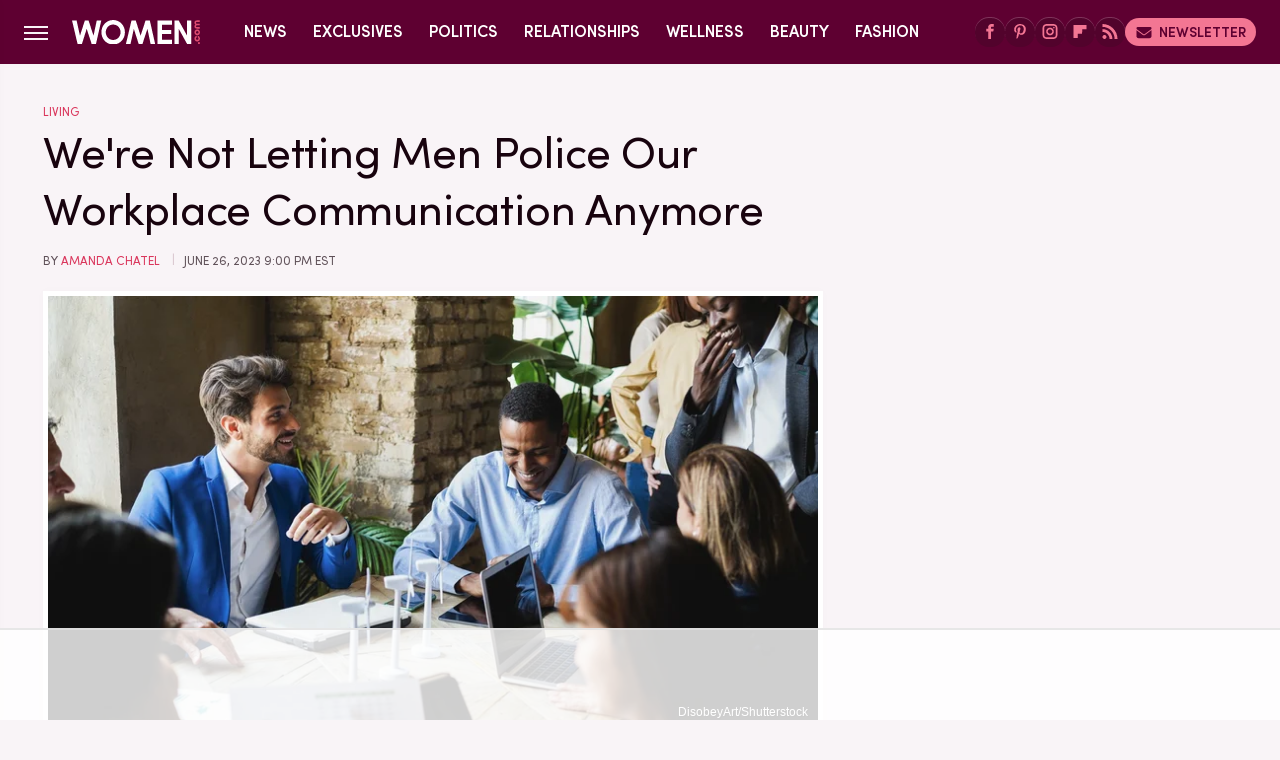

--- FILE ---
content_type: text/html; charset=UTF-8
request_url: https://www.women.com/1320700/mastering-workplace-communication-tips/
body_size: 18194
content:
<!DOCTYPE html>
<html xmlns="http://www.w3.org/1999/xhtml" lang="en-US">
<head>
            
        <!-- START email detection/removal script -->
        <script>
            !function(){"use strict";function e(e){const t=e.match(/((?=([a-z0-9._!#$%+^&*()[\]<>-]+))@[a-z0-9._-]+\.[a-z0-9._-]+)/gi);return t?t[0]:""}function t(t){return e(a(t.toLowerCase()))}function a(e){return e.replace(/\s/g,"")}async function n(e){const t={sha256Hash:"",sha1Hash:""};if(!("msCrypto"in window)&&"https:"===location.protocol&&"crypto"in window&&"TextEncoder"in window){const a=(new TextEncoder).encode(e),[n,c]=await Promise.all([s("SHA-256",a),s("SHA-1",a)]);t.sha256Hash=n,t.sha1Hash=c}return t}async function s(e,t){const a=await crypto.subtle.digest(e,t);return Array.from(new Uint8Array(a)).map(e=>("00"+e.toString(16)).slice(-2)).join("")}function c(e){let t=!0;return Object.keys(e).forEach(a=>{0===e[a].length&&(t=!1)}),t}function i(e,t,a){e.splice(t,1);const n="?"+e.join("&")+a.hash;history.replaceState(null,"",n)}var o={checkEmail:e,validateEmail:t,trimInput:a,hashEmail:n,hasHashes:c,removeEmailAndReplaceHistory:i,detectEmails:async function(){const e=new URL(window.location.href),a=Array.from(e.searchParams.entries()).map(e=>`=`);let s,o;const r=["adt_eih","sh_kit"];if(a.forEach((e,t)=>{const a=decodeURIComponent(e),[n,c]=a.split("=");if("adt_ei"===n&&(s={value:c,index:t,emsrc:"url"}),r.includes(n)){o={value:c,index:t,emsrc:"sh_kit"===n?"urlhck":"urlh"}}}),s)t(s.value)&&n(s.value).then(e=>{if(c(e)){const t={value:e,created:Date.now()};localStorage.setItem("adt_ei",JSON.stringify(t)),localStorage.setItem("adt_emsrc",s.emsrc)}});else if(o){const e={value:{sha256Hash:o.value,sha1Hash:""},created:Date.now()};localStorage.setItem("adt_ei",JSON.stringify(e)),localStorage.setItem("adt_emsrc",o.emsrc)}s&&i(a,s.index,e),o&&i(a,o.index,e)},cb:"adthrive"};const{detectEmails:r,cb:l}=o;r()}();
        </script>
        <!-- END email detection/removal script -->
        <!-- AdThrive Head Tag Manual -->
        <script data-no-optimize="1" data-cfasync="false">
            (function(w, d) {
                w.adthrive = w.adthrive || {};
                w.adthrive.cmd = w.
                    adthrive.cmd || [];
                w.adthrive.plugin = 'adthrive-ads-manual';
                w.adthrive.host = 'ads.adthrive.com';var s = d.createElement('script');
                s.async = true;
                s.referrerpolicy='no-referrer-when-downgrade';
                s.src = 'https://' + w.adthrive.host + '/sites/68c9d8828038ac5bd07dc36b/ads.min.js?referrer=' + w.encodeURIComponent(w.location.href) + '&cb=' + (Math.floor(Math.random() * 100) + 1);
                var n = d.getElementsByTagName('script')[0];
                n.parentNode.insertBefore(s, n);
            })(window, document);
        </script>
        <!-- End of AdThrive Head Tag -->            <link rel="preload" href="/wp-content/themes/unified/css/article.women.min.css?design=3&v=1761058487" as="style"><link rel="preload" href="https://www.women.com/img/gallery/were-not-letting-men-police-our-workplace-communication-anymore/intro-1687447404.sm.webp" as="image">
<link class="preloadFont" rel="preload" href="https://www.women.com/font/SofiaPro-SemiBold.woff2" as="font" crossorigin>
<link class="preloadFont" rel="preload" href="https://www.women.com/font/SofiaPro-Regular.woff2" as="font" crossorigin>
<link class="preloadFont" rel="preload" href="https://www.women.com/font/minion-pro.woff2" as="font" crossorigin>

        <link rel="stylesheet" type="text/css" href="/wp-content/themes/unified/css/article.women.min.css?design=3&v=1761058487" />
        <meta http-equiv="Content-Type" content="text/html; charset=utf8" />
        <meta name="viewport" content="width=device-width, initial-scale=1.0">
        <meta http-equiv="Content-Security-Policy" content="block-all-mixed-content" />
        <meta http-equiv="X-UA-Compatible" content="IE=10" />
        
        
                <meta name="robots" content="max-image-preview:large">
        <meta name="thumbnail" content="https://www.women.com/img/gallery/were-not-letting-men-police-our-workplace-communication-anymore/l-intro-1687447404.jpg">
        <title>We're Not Letting Men Police Our Workplace Communication Anymore</title>
        <meta name='description' content="Women have come a long way in terms of workplace gender equality - but there&#39;s still a need for better inclusion when it comes to communication styles." />
        <meta property="mrf:tags" content="Content Type:;Primary Category:Living;Category:Living;Category:Career;Headline Approver:Unknown;Trello Board:" />
        
                <meta property="og:site_name" content="Women" />
        <meta property="og:title" content="We're Not Letting Men Police Our Workplace Communication Anymore - Women">
        <meta property="og:image" content="https://www.women.com/img/gallery/were-not-letting-men-police-our-workplace-communication-anymore/l-intro-1687447404.jpg" />
        <meta property="og:description" content="Women have come a long way in terms of workplace gender equality - but there&#39;s still a need for better inclusion when it comes to communication styles.">
        <meta property="og:type" content="article">
        <meta property="og:url" content="https://www.women.com/1320700/mastering-workplace-communication-tips/">
                <meta name="twitter:title" content="We're Not Letting Men Police Our Workplace Communication Anymore - Women">
        <meta name="twitter:description" content="Women have come a long way in terms of workplace gender equality - but there&#39;s still a need for better inclusion when it comes to communication styles.">
        <meta name="twitter:card" content="summary_large_image">
        <meta name="twitter:image" content="https://www.women.com/img/gallery/were-not-letting-men-police-our-workplace-communication-anymore/l-intro-1687447404.jpg">
            <meta property="article:published_time" content="2023-06-27T01:00:42+00:00" />
    <meta property="article:modified_time" content="2023-06-27T01:01:01+00:00" />
    <meta property="article:author" content="Amanda Chatel" />
        
        <link rel="shortcut icon" href="https://www.women.com/img/women-favicon-448x448.png">
        <link rel="icon" href="https://www.women.com/img/women-favicon-448x448.png">
        <link rel="canonical" href="https://www.women.com/1320700/mastering-workplace-communication-tips/"/>
        <link rel="alternate" type="application/rss+xml" title="Living - Women" href="https://www.women.com/category/living/feed/" />

        
        <script type="application/ld+json">{"@context":"http:\/\/schema.org","@type":"Article","mainEntityOfPage":{"@type":"WebPage","@id":"https:\/\/www.women.com\/1320700\/mastering-workplace-communication-tips\/","url":"https:\/\/www.women.com\/1320700\/mastering-workplace-communication-tips\/","breadcrumb":{"@type":"BreadcrumbList","itemListElement":[{"@type":"ListItem","position":1,"item":{"@id":"https:\/\/www.women.com\/category\/living\/","name":"Living"}}]}},"isAccessibleForFree":true,"headline":"We're Not Letting Men Police Our Workplace Communication Anymore","image":{"@type":"ImageObject","url":"https:\/\/www.women.com\/img\/gallery\/were-not-letting-men-police-our-workplace-communication-anymore\/l-intro-1687447404.jpg","height":898,"width":1600},"datePublished":"2023-06-27T01:00:42+00:00","dateModified":"2023-06-27T01:01:01+00:00","author":[{"@type":"Person","name":"Amanda Chatel","description":"Amanda has been a professional writer for 13 years. Her work has been featured in Harper's Bazaar, The Atlantic, Elle, Men's Health, Cosmopolitan, New York Magazine, and The New York Times, among others.","url":"https:\/\/www.women.com\/author\/amandachatel\/","knowsAbout":["Sexual Wellness & Relationships","Reproductive Rights","Mental Health"],"alumniOf":{"@type":"Organization","name":"University of New Hampshire"},"sameAs":["https:\/\/www.instagram.com\/la_chatel"]}],"publisher":{"@type":"Organization","address":{"@type":"PostalAddress","streetAddress":"11787 Lantern Road #201","addressLocality":"Fishers","addressRegion":"IN","postalCode":"46038","addressCountry":"US"},"contactPoint":{"@type":"ContactPoint","telephone":"(908) 514-8038","contactType":"customer support","email":"staff@women.com"},"publishingPrinciples":"https:\/\/www.women.com\/policies\/","@id":"https:\/\/www.women.com\/","name":"Women","url":"https:\/\/www.women.com\/","logo":{"@type":"ImageObject","url":"https:\/\/www.women.com\/img\/Women-com-share-image-1280x720.jpg","caption":"Women Logo"},"description":"The ultimate destination for Women. Covering news, politics, fashion, beauty, wellness, and expert exclusives - since 1995.","sameAs":["https:\/\/www.facebook.com\/women","https:\/\/www.pinterest.com\/Womencom","https:\/\/www.instagram.com\/womendotcom","https:\/\/subscribe.women.com\/newsletter","https:\/\/flipboard.com\/@Womencom"]},"description":"Women have come a long way in terms of workplace gender equality - but there&#39;s still a need for better inclusion when it comes to communication styles."}</script>
                </head>
<body>
<div id="wrapper">
    <div class="page-wrap">
        <header id="header" class="">
            <div class="nav-drop">
                <div class="jcf-scrollable">
                    <div class="aside-holder">
                                    <nav id="aside-nav">
                <div class="nav-top">
                    <div class="logo">
                        <a href="/" class="logo-holder">
                            <img src="https://www.women.com/img/Women-com-Logo-RGB-V2.svg" alt="Women" width="140" height="28">
                        </a>
                        <a href="#" class="nav-opener close"></a>
                    </div>
                </div>
                
                <ul class="main-nav"><li class="navlink navlink-news"><a href="/category/news/">News</a></li><li class="navlink navlink-exclusives"><a href="/category/exclusives/">Exclusives</a></li><li class="navlink navlink-politics"><a href="/category/politics/">Politics</a></li><li class="navlink navlink-relationships"><a href="/category/relationships/">Relationships</a></li><li class="navlink navlink-wellness"><a href="/category/wellness/">Wellness</a></li><li class="navlink navlink-beauty"><a href="/category/beauty/">Beauty</a><input type="checkbox" id="subnav-button-beauty"><label for="subnav-button-beauty"></label><ul class="main-nav"><li class="subnavlink navlink-makeup"><a href="/category/makeup/">Makeup</a></li><li class="subnavlink navlink-hair"><a href="/category/hair/">Hair</a></li><li class="subnavlink navlink-skin-beauty"><a href="/category/skin-beauty/">Skin</a></li><li class="subnavlink navlink-nails-beauty"><a href="/category/nails-beauty/">Nails</a></li><li class="subnavlink navlink-celebrity-beauty"><a href="/category/celebrity-beauty/">Celebrity Beauty</a></li></ul></li><li class="navlink navlink-fashion"><a href="/category/fashion/">Fashion</a><input type="checkbox" id="subnav-button-fashion"><label for="subnav-button-fashion"></label><ul class="main-nav"><li class="subnavlink navlink-celebrity-fashion"><a href="/category/celebrity-fashion/">Celebrity Fashion</a></li></ul></li><li class="navlink navlink-living"><a href="/category/living/">Living</a><input type="checkbox" id="subnav-button-living"><label for="subnav-button-living"></label><ul class="main-nav"><li class="subnavlink navlink-books"><a href="/category/books/">Books</a></li></ul></li><li class="navlink navlink-features"><a href="/category/features/">Features</a></li></ul>        <ul class="social-buttons">
            <li><a href="http://www.facebook.com/women" target="_blank" title="Facebook" aria-label="Facebook"><svg class="icon"><use xlink:href="#facebook"></use></svg></a></li><li><a href="https://www.pinterest.com/Womencom" target="_blank" title="Pinterest" aria-label="Pinterest"><svg class="icon"><use xlink:href="#pinterest"></use></svg></a></li><li><a href="https://www.instagram.com/womendotcom" target="_blank" title="Instagram" aria-label="Instagram"><svg class="icon"><use xlink:href="#instagram"></use></svg></a></li><li><a href="https://flipboard.com/@Womencom" target="_blank" title="Flipboard" aria-label="Flipboard"><svg class="icon"><use xlink:href="#flipboard"></use></svg></a></li><li><a href="/feed/" target="_blank" title="RSS" aria-label="RSS"><svg class="icon"><use xlink:href="#rss"></use></svg></a></li>
            
            <li class="menu-btn newsletter-btn"><a href="https://subscribe.women.com/newsletter?utm_source=women&utm_medium=side-nav" target="_blank" title="Newsletter" aria-label="Newsletter"><svg class="icon"><use xlink:href="#revue"></use></svg>Newsletter</a></li>
        </ul>            <ul class="info-links">
                <li class="info-link first-info-link"><a href="/about/">About</a></li>
                <li class="info-link"><a href="/policies/">Editorial Policies</a></li>
                
                <li class="info-link"><a href="/our-experts/">Our Experts</a></li>
                <li class="info-link"><a href="https://www.static.com/women-privacy-policy" target="_blank">Privacy Policy</a></a>
                <li class="info-link"><a href="https://www.static.com/terms" target="_blank">Terms of Use</a></li>
            </ul>
            </nav>                        <div class="nav-bottom">
                            <span class="copyright-info">&copy; 2026                                <a href="https://www.static.com/" target="_blank">Static Media</a>. All Rights Reserved
                            </span>
                        </div>
                    </div>
                </div>
            </div>
            <div id="bg"></div>
         
            <div id="header-container">
                <div id="hamburger-holder">
                    <div class="hamburger nav-opener"></div>
                </div>

                    <div id="logo" class="top-nav-standard">
        <a href="/"><img src="https://www.women.com/img/Women-com-Logo-RGB-V2.svg" alt="Women" width="140" height="28"></a>
    </div>
                <div id="logo-icon" class="top-nav-scrolled">
                    <a href="/" >
                        <img src="https://www.women.com/img/Women-com-Icon-Pink-RGB-V2.svg" alt="Women" width="35" height="35">                    </a>
                </div>

                <div id="top-nav-title" class="top-nav-scrolled">We're Not Letting Men Police Our Workplace Communication Anymore</div>

                            <div id="top-nav" class="top-nav-standard">
                <nav id="top-nav-holder">
                    
                    <a href="/category/news/" class="navlink-news">News</a>
<a href="/category/exclusives/" class="navlink-exclusives">Exclusives</a>
<a href="/category/politics/" class="navlink-politics">Politics</a>
<a href="/category/relationships/" class="navlink-relationships">Relationships</a>
<a href="/category/wellness/" class="navlink-wellness">Wellness</a>
<a href="/category/beauty/" class="navlink-beauty">Beauty</a>
<a href="/category/fashion/" class="navlink-fashion">Fashion</a>
<a href="/category/living/" class="navlink-living">Living</a>
<a href="/category/features/" class="navlink-features">Features</a>

                </nav>
            </div>                <svg width="0" height="0" class="hidden">
            <symbol version="1.1" xmlns="http://www.w3.org/2000/svg" viewBox="0 0 16 16" id="rss">
    <path d="M2.13 11.733c-1.175 0-2.13 0.958-2.13 2.126 0 1.174 0.955 2.122 2.13 2.122 1.179 0 2.133-0.948 2.133-2.122-0-1.168-0.954-2.126-2.133-2.126zM0.002 5.436v3.067c1.997 0 3.874 0.781 5.288 2.196 1.412 1.411 2.192 3.297 2.192 5.302h3.080c-0-5.825-4.739-10.564-10.56-10.564zM0.006 0v3.068c7.122 0 12.918 5.802 12.918 12.932h3.076c0-8.82-7.176-16-15.994-16z"></path>
</symbol>
        <symbol xmlns="http://www.w3.org/2000/svg" viewBox="0 0 512 512" id="twitter">
    <path d="M389.2 48h70.6L305.6 224.2 487 464H345L233.7 318.6 106.5 464H35.8L200.7 275.5 26.8 48H172.4L272.9 180.9 389.2 48zM364.4 421.8h39.1L151.1 88h-42L364.4 421.8z"></path>
</symbol>
        <symbol xmlns="http://www.w3.org/2000/svg" viewBox="0 0 32 32" id="facebook">
    <path d="M19 6h5V0h-5c-3.86 0-7 3.14-7 7v3H8v6h4v16h6V16h5l1-6h-6V7c0-.542.458-1 1-1z"></path>
</symbol>
        <symbol xmlns="http://www.w3.org/2000/svg" viewBox="0 0 14 14" id="flipboard">
    <path d="m 6.9999999,0.99982 5.9993001,0 0,1.99835 0,1.99357 -1.993367,0 -1.9980673,0 -0.014998,1.99357 -0.01,1.99835 -1.9980669,0.01 -1.9933674,0.0146 -0.014998,1.99835 -0.01,1.99357 -1.9834686,0 -1.9836686,0 0,-6.00006 0,-5.99994 5.9992001,0 z"></path>
</symbol>
        <symbol viewBox="0 0 24 24" xmlns="http://www.w3.org/2000/svg" id="instagram">
    <path d="M17.3183118,0.0772036939 C18.5358869,0.132773211 19.3775594,0.311686093 20.156489,0.614412318 C20.9357539,0.917263935 21.5259307,1.30117806 22.1124276,1.88767349 C22.6988355,2.47414659 23.0827129,3.06422396 23.3856819,3.84361655 C23.688357,4.62263666 23.8672302,5.46418415 23.9227984,6.68172489 C23.9916356,8.19170553 24,8.72394829 24,11.9999742 C24,15.2760524 23.9916355,15.808302 23.9227954,17.3182896 C23.8672306,18.5358038 23.6883589,19.3773584 23.3855877,20.1566258 C23.0826716,20.9358162 22.6987642,21.5259396 22.1124276,22.1122749 C21.5259871,22.6987804 20.9357958,23.0827198 20.1563742,23.3856323 C19.3772192,23.6883583 18.5357324,23.8672318 17.3183209,23.9227442 C15.8086874,23.9916325 15.2765626,24 12,24 C8.72343739,24 8.19131258,23.9916325 6.68172382,23.9227463 C5.46426077,23.8672314 4.62270711,23.6883498 3.84342369,23.3855738 C3.0641689,23.0827004 2.47399369,22.6987612 1.88762592,22.1123283 C1.30117312,21.525877 0.91721975,20.9357071 0.614318116,20.1563835 C0.311643016,19.3773633 0.132769821,18.5358159 0.0772038909,17.3183251 C0.0083529426,15.8092887 0,15.2774634 0,11.9999742 C0,8.7225328 0.00835296697,8.19071076 0.0772047368,6.68165632 C0.132769821,5.46418415 0.311643016,4.62263666 0.614362729,3.84350174 C0.91719061,3.06430165 1.30113536,2.4741608 1.88757245,1.88772514 C2.47399369,1.30123879 3.0641689,0.917299613 3.84345255,0.614414972 C4.62236201,0.311696581 5.46409415,0.132773979 6.68163888,0.0772035898 C8.19074867,0.00835221992 8.72252573,0 12,0 C15.2774788,0 15.8092594,0.00835235053 17.3183118,0.0772036939 Z M12,2.66666667 C8.75959504,2.66666667 8.26400713,2.67445049 6.80319929,2.74109814 C5.87614637,2.78341009 5.31952221,2.90172878 4.80947575,3.09995521 C4.37397765,3.26922052 4.09725505,3.44924273 3.77324172,3.77329203 C3.44916209,4.09737087 3.26913181,4.37408574 3.09996253,4.80937168 C2.90169965,5.31965737 2.78340891,5.87618164 2.74109927,6.80321713 C2.67445122,8.26397158 2.66666667,8.75960374 2.66666667,11.9999742 C2.66666667,15.2403924 2.67445121,15.7360281 2.74109842,17.1967643 C2.78340891,18.1238184 2.90169965,18.6803426 3.09990404,19.1904778 C3.26914133,19.6259017 3.44919889,19.9026659 3.77329519,20.2267614 C4.09725505,20.5507573 4.37397765,20.7307795 4.80932525,20.8999863 C5.31971515,21.0982887 5.87621193,21.2165784 6.80323907,21.2588497 C8.26460439,21.3255353 8.76051223,21.3333333 12,21.3333333 C15.2394878,21.3333333 15.7353956,21.3255353 17.1968056,21.2588476 C18.123775,21.216579 18.6802056,21.0982995 19.1905083,20.9000309 C19.6260288,20.7307713 19.9027426,20.5507596 20.2267583,20.226708 C20.5507492,19.9027179 20.7308046,19.6259456 20.9000375,19.1906283 C21.0983009,18.6803412 21.2165908,18.1238118 21.2588986,17.196779 C21.3255376,15.7350718 21.3333333,15.2390126 21.3333333,11.9999742 C21.3333333,8.76098665 21.3255376,8.26493375 21.2589016,6.80323567 C21.2165911,5.87618164 21.0983004,5.31965737 20.9001178,4.80957831 C20.7308131,4.37403932 20.550774,4.09729207 20.2267583,3.77324038 C19.9027658,3.44924868 19.6260264,3.26922777 19.1905015,3.09996643 C18.6803988,2.90171817 18.1238378,2.78341062 17.1967608,2.74109868 C15.7359966,2.67445057 15.2404012,2.66666667 12,2.66666667 Z M12,18.2222222 C8.56356156,18.2222222 5.77777778,15.4364384 5.77777778,12 C5.77777778,8.56356156 8.56356156,5.77777778 12,5.77777778 C15.4364384,5.77777778 18.2222222,8.56356156 18.2222222,12 C18.2222222,15.4364384 15.4364384,18.2222222 12,18.2222222 Z M12,15.5555556 C13.9636791,15.5555556 15.5555556,13.9636791 15.5555556,12 C15.5555556,10.0363209 13.9636791,8.44444444 12,8.44444444 C10.0363209,8.44444444 8.44444444,10.0363209 8.44444444,12 C8.44444444,13.9636791 10.0363209,15.5555556 12,15.5555556 Z M18.2222222,7.11111111 C17.4858426,7.11111111 16.8888889,6.51415744 16.8888889,5.77777778 C16.8888889,5.04139811 17.4858426,4.44444444 18.2222222,4.44444444 C18.9586019,4.44444444 19.5555556,5.04139811 19.5555556,5.77777778 C19.5555556,6.51415744 18.9586019,7.11111111 18.2222222,7.11111111 Z"/>
</symbol>
         <symbol xmlns="http://www.w3.org/2000/svg" viewBox="0 0 448 512" id="linkedin">
    <path d="M100.3 448H7.4V148.9h92.9zM53.8 108.1C24.1 108.1 0 83.5 0 53.8a53.8 53.8 0 0 1 107.6 0c0 29.7-24.1 54.3-53.8 54.3zM447.9 448h-92.7V302.4c0-34.7-.7-79.2-48.3-79.2-48.3 0-55.7 37.7-55.7 76.7V448h-92.8V148.9h89.1v40.8h1.3c12.4-23.5 42.7-48.3 87.9-48.3 94 0 111.3 61.9 111.3 142.3V448z"/>
</symbol>
        <symbol xmlns="http://www.w3.org/2000/svg" viewBox="0 0 240.1 113.49" id="muckrack">
    <path class="b" d="M223.2,73.59c11.2-7.6,16.8-20.3,16.9-33.3C240.1,20.39,226.8.09,199.4.09c-8.35-.1-18.27-.1-28.14-.07-9.86.02-19.66.07-27.76.07v113.4h29.6v-35h17l17.1,35h30.6l.8-5-18.7-33.4c2.5-.8,3.3-1.5,3.3-1.5ZM199,54.29h-25.8v-29.7h25.8c8.4,0,12.3,7.4,12.3,14.6s-4.1,15.1-12.3,15.1Z"/><polygon class="b" points="0 .14 10.9 .14 64.5 49.24 117.9 .14 129.3 .14 129.3 113.34 99.7 113.34 99.7 54.24 66.1 83.74 62.7 83.74 29.6 54.24 29.6 113.34 0 113.34 0 .14"/>
</symbol>
        <symbol xmlns="http://www.w3.org/2000/svg" viewBox="7 2 2 12" id="youtube">
    <path d="M15.841 4.8c0 0-0.156-1.103-0.637-1.587-0.609-0.637-1.291-0.641-1.603-0.678-2.237-0.163-5.597-0.163-5.597-0.163h-0.006c0 0-3.359 0-5.597 0.163-0.313 0.038-0.994 0.041-1.603 0.678-0.481 0.484-0.634 1.587-0.634 1.587s-0.159 1.294-0.159 2.591v1.213c0 1.294 0.159 2.591 0.159 2.591s0.156 1.103 0.634 1.588c0.609 0.637 1.409 0.616 1.766 0.684 1.281 0.122 5.441 0.159 5.441 0.159s3.363-0.006 5.6-0.166c0.313-0.037 0.994-0.041 1.603-0.678 0.481-0.484 0.637-1.588 0.637-1.588s0.159-1.294 0.159-2.591v-1.213c-0.003-1.294-0.162-2.591-0.162-2.591zM6.347 10.075v-4.497l4.322 2.256-4.322 2.241z"></path>
</symbol>
        <symbol xmlns="http://www.w3.org/2000/svg" viewBox="0 0 512 512" id="pinterest">
    <g>
    <path d="M220.646,338.475C207.223,408.825,190.842,476.269,142.3,511.5
            c-14.996-106.33,21.994-186.188,39.173-270.971c-29.293-49.292,3.518-148.498,65.285-124.059
            c76.001,30.066-65.809,183.279,29.38,202.417c99.405,19.974,139.989-172.476,78.359-235.054
            C265.434-6.539,95.253,81.775,116.175,211.161c5.09,31.626,37.765,41.22,13.062,84.884c-57.001-12.65-74.005-57.6-71.822-117.533
            c3.53-98.108,88.141-166.787,173.024-176.293c107.34-12.014,208.081,39.398,221.991,140.376
            c15.67,113.978-48.442,237.412-163.23,228.529C258.085,368.704,245.023,353.283,220.646,338.475z">
    </path>
    </g>
</symbol>
        <symbol xmlns="http://www.w3.org/2000/svg" viewBox="0 0 32 32" id="tiktok">
    <path d="M 22.472559,-3.8146973e-6 C 23.000559,4.5408962 25.535059,7.2481962 29.941559,7.5361962 v 5.1073998 c -2.5536,0.2496 -4.7905,-0.5856 -7.3922,-2.1601 v 9.5523 c 0,12.1348 -13.2292004,15.927 -18.5478004,7.2291 -3.4177,-5.597 -1.3248,-15.4181 9.6387004,-15.8117 v 5.3857 c -0.8352,0.1344 -1.728,0.3456 -2.5441,0.6241 -2.4384004,0.8256 -3.8209004,2.3712 -3.4369004,5.0977 0.7392,5.2226 10.3204004,6.7682 9.5235004,-3.4369 V 0.00959619 h 5.2898 z" />
</symbol>
        <symbol xmlns="http://www.w3.org/2000/svg" viewBox="0 0 32 32" id="twitch">
    <path d="M3 0l-3 5v23h8v4h4l4-4h5l9-9v-19h-27zM26 17l-5 5h-5l-4 4v-4h-6v-18h20v13z"></path><path d="M19 8h3v8h-3v-8z"></path><path d="M13 8h3v8h-3v-8z"></path>
</symbol>
        <symbol xmlns="http://www.w3.org/2000/svg" viewBox="0 0 512.016 512.016" id="snapchat" >
    <g>
        <g>
            <path d="M500.459,375.368c-64.521-10.633-93.918-75.887-97.058-83.294c-0.06-0.145-0.307-0.666-0.375-0.819
                c-3.234-6.571-4.036-11.904-2.347-15.838c3.388-8.013,17.741-12.553,26.931-15.462c2.586-0.836,5.009-1.604,6.938-2.372
                c18.586-7.339,27.913-16.717,27.716-27.895c-0.179-8.866-7.134-17.007-17.434-20.651c-3.55-1.485-7.774-2.295-11.887-2.295
                c-2.842,0-7.066,0.401-11.102,2.287c-7.868,3.678-14.865,5.658-20.156,5.888c-2.355-0.094-4.139-0.486-5.427-0.922
                c0.162-2.79,0.35-5.658,0.529-8.585l0.094-1.493c2.193-34.807,4.915-78.123-6.673-104.081
                c-34.27-76.834-106.999-82.807-128.478-82.807l-10.018,0.094c-21.436,0-94.029,5.965-128.265,82.756
                c-11.614,26.018-8.866,69.316-6.664,104.115c0.213,3.422,0.427,6.758,0.614,10.01c-1.468,0.503-3.584,0.947-6.46,0.947
                c-6.161,0-13.542-1.997-21.931-5.922c-12.126-5.683-34.295,1.911-37.291,17.647c-1.63,8.516,1.801,20.796,27.383,30.908
                c1.988,0.785,4.489,1.587,7.561,2.56c8.576,2.722,22.929,7.27,26.325,15.266c1.681,3.951,0.879,9.284-2.662,16.512
                c-1.263,2.944-31.65,72.124-98.765,83.174c-6.963,1.143-11.93,7.322-11.537,14.353c0.111,1.954,0.563,3.917,1.399,5.897
                c5.641,13.193,27.119,22.349,67.55,28.766c0.887,2.295,1.92,7.006,2.509,9.737c0.853,3.9,1.749,7.927,2.97,12.1
                c1.229,4.224,4.881,11.307,15.445,11.307c3.575,0,7.714-0.811,12.211-1.681c6.468-1.271,15.309-2.995,26.274-2.995
                c6.084,0,12.416,0.546,18.825,1.604c12.092,2.005,22.699,9.506,35.004,18.202c18.116,12.809,34.586,22.605,67.524,22.605
                c0.87,0,1.732-0.026,2.577-0.085c1.22,0.06,2.449,0.085,3.695,0.085c28.851,0,54.246-7.62,75.494-22.63
                c11.742-8.311,22.835-16.162,34.935-18.176c6.426-1.058,12.766-1.604,18.85-1.604c10.513,0,18.901,1.348,26.385,2.816
                c5.06,0.998,9.02,1.476,12.672,1.476c7.373,0,12.8-4.053,14.874-11.127c1.195-4.113,2.091-8.021,2.961-12.015
                c0.461-2.125,1.57-7.211,2.509-9.66c39.851-6.34,60.203-15.138,65.835-28.297c0.845-1.894,1.34-3.9,1.476-6.033
                C512.372,382.707,507.422,376.529,500.459,375.368z"/>
        </g>
    </g>
</symbol>
        <symbol xmlns="http://www.w3.org/2000/svg" viewBox="0 0 192 192" id="threads">
    <path d="M141.537 88.9883C140.71 88.5919 139.87 88.2104 139.019 87.8451C137.537 60.5382 122.616 44.905 97.5619 44.745C97.4484 44.7443 97.3355 44.7443 97.222 44.7443C82.2364 44.7443 69.7731 51.1409 62.102 62.7807L75.881 72.2328C81.6116 63.5383 90.6052 61.6848 97.2286 61.6848C97.3051 61.6848 97.3819 61.6848 97.4576 61.6855C105.707 61.7381 111.932 64.1366 115.961 68.814C118.893 72.2193 120.854 76.925 121.825 82.8638C114.511 81.6207 106.601 81.2385 98.145 81.7233C74.3247 83.0954 59.0111 96.9879 60.0396 116.292C60.5615 126.084 65.4397 134.508 73.775 140.011C80.8224 144.663 89.899 146.938 99.3323 146.423C111.79 145.74 121.563 140.987 128.381 132.296C133.559 125.696 136.834 117.143 138.28 106.366C144.217 109.949 148.617 114.664 151.047 120.332C155.179 129.967 155.42 145.8 142.501 158.708C131.182 170.016 117.576 174.908 97.0135 175.059C74.2042 174.89 56.9538 167.575 45.7381 153.317C35.2355 139.966 29.8077 120.682 29.6052 96C29.8077 71.3178 35.2355 52.0336 45.7381 38.6827C56.9538 24.4249 74.2039 17.11 97.0132 16.9405C119.988 17.1113 137.539 24.4614 149.184 38.788C154.894 45.8136 159.199 54.6488 162.037 64.9503L178.184 60.6422C174.744 47.9622 169.331 37.0357 161.965 27.974C147.036 9.60668 125.202 0.195148 97.0695 0H96.9569C68.8816 0.19447 47.2921 9.6418 32.7883 28.0793C19.8819 44.4864 13.2244 67.3157 13.0007 95.9325L13 96L13.0007 96.0675C13.2244 124.684 19.8819 147.514 32.7883 163.921C47.2921 182.358 68.8816 191.806 96.9569 192H97.0695C122.03 191.827 139.624 185.292 154.118 170.811C173.081 151.866 172.51 128.119 166.26 113.541C161.776 103.087 153.227 94.5962 141.537 88.9883ZM98.4405 129.507C88.0005 130.095 77.1544 125.409 76.6196 115.372C76.2232 107.93 81.9158 99.626 99.0812 98.6368C101.047 98.5234 102.976 98.468 104.871 98.468C111.106 98.468 116.939 99.0737 122.242 100.233C120.264 124.935 108.662 128.946 98.4405 129.507Z" />
</symbol>
        <symbol xmlns="http://www.w3.org/2000/svg" viewBox="0 0 512 512" id="bluesky">
    <path d="M111.8 62.2C170.2 105.9 233 194.7 256 242.4c23-47.6 85.8-136.4 144.2-180.2c42.1-31.6 110.3-56 110.3 21.8c0 15.5-8.9 130.5-14.1 149.2C478.2 298 412 314.6 353.1 304.5c102.9 17.5 129.1 75.5 72.5 133.5c-107.4 110.2-154.3-27.6-166.3-62.9l0 0c-1.7-4.9-2.6-7.8-3.3-7.8s-1.6 3-3.3 7.8l0 0c-12 35.3-59 173.1-166.3 62.9c-56.5-58-30.4-116 72.5-133.5C100 314.6 33.8 298 15.7 233.1C10.4 214.4 1.5 99.4 1.5 83.9c0-77.8 68.2-53.4 110.3-21.8z"/>
</symbol>
        <symbol xmlns="http://www.w3.org/2000/svg" viewBox="0 0 618 478" id="google">
    <path d="M617.84 456.59C617.82 467.86 608.68 477 597.41 477.02H20.43C9.16 477 0.02 467.86 0 456.59V20.43C0.02 9.16 9.16 0.02 20.43 0H597.41C608.68 0.02 617.82 9.16 617.84 20.43V456.59ZM516.79 342.6V302.74C516.79 301.26 515.59 300.06 514.11 300.06H335.02V345.46H514.11C515.61 345.44 516.82 344.2 516.79 342.7C516.79 342.67 516.79 342.64 516.79 342.6ZM544.02 256.35V216.31C544.04 214.83 542.86 213.61 541.38 213.59C541.37 213.59 541.35 213.59 541.34 213.59H335.02V258.99H541.34C542.79 259.02 543.99 257.86 544.02 256.41C544.02 256.36 544.02 256.32 544.02 256.27V256.36V256.35ZM516.79 170.1V129.88C516.79 128.4 515.59 127.2 514.11 127.2H335.02V172.6H514.11C515.56 172.58 516.74 171.42 516.79 169.97V170.11V170.1ZM180.59 218.08V258.93H239.6C234.74 283.9 212.77 302.01 180.59 302.01C144.24 300.72 115.81 270.2 117.11 233.84C118.34 199.3 146.05 171.59 180.59 170.36C196.12 170.1 211.13 175.97 222.35 186.7L253.49 155.6C233.78 137.06 207.65 126.88 180.59 127.18C120.42 127.18 71.64 175.96 71.64 236.13C71.64 296.3 120.42 345.08 180.59 345.08C240.76 345.08 285 300.82 285 238.49C284.96 231.59 284.39 224.69 283.27 217.88L180.59 218.06V218.08Z"/>
</symbol>
        <symbol id="website" viewBox="0 0 17 17" xmlns="http://www.w3.org/2000/svg">
    <path fill-rule="evenodd" clip-rule="evenodd" d="M1.91041 1.47245C3.56879 -0.185927 6.25755 -0.185927 7.91592 1.47245L10.9186 4.47521C12.577 6.13361 12.577 8.82231 10.9186 10.4807C10.5041 10.8954 9.83185 10.8954 9.41728 10.4807C9.00271 10.0661 9.00271 9.39389 9.41728 8.97932C10.2465 8.15019 10.2465 6.80573 9.41728 5.97659L6.41454 2.97383C5.58535 2.14465 4.24097 2.14465 3.41178 2.97383C2.58261 3.80302 2.58261 5.1474 3.41178 5.97659L4.16248 6.72728C4.57708 7.14185 4.57707 7.81407 4.16248 8.22864C3.74789 8.64321 3.07569 8.64321 2.6611 8.22864L1.91041 7.47796C0.252031 5.81959 0.252031 3.13083 1.91041 1.47245ZM7.91592 5.9766C8.33049 6.39116 8.33049 7.06339 7.91592 7.47796C7.08678 8.3072 7.08678 9.65155 7.91592 10.4807L10.9186 13.4835C11.7479 14.3127 13.0922 14.3127 13.9215 13.4835C14.7506 12.6543 14.7506 11.3099 13.9215 10.4807L13.1708 9.73C12.7561 9.31544 12.7561 8.64321 13.1708 8.22864C13.5854 7.81407 14.2575 7.81407 14.6722 8.22864L15.4228 8.97932C17.0812 10.6377 17.0812 13.3265 15.4228 14.9849C13.7645 16.6433 11.0757 16.6433 9.41728 14.9849L6.41455 11.9822C4.75618 10.3238 4.75618 7.63498 6.41455 5.9766C6.82912 5.562 7.50135 5.562 7.91592 5.9766Z"/>
</symbol>
            <symbol xmlns="http://www.w3.org/2000/svg" viewBox="0 0 512 512" id="revue">
        <path d="M48 64C21.5 64 0 85.5 0 112c0 15.1 7.1 29.3 19.2 38.4L236.8 313.6c11.4 8.5 27 8.5 38.4 0L492.8 150.4c12.1-9.1 19.2-23.3 19.2-38.4c0-26.5-21.5-48-48-48H48zM0 176V384c0 35.3 28.7 64 64 64H448c35.3 0 64-28.7 64-64V176L294.4 339.2c-22.8 17.1-54 17.1-76.8 0L0 176z"/>
    </symbol>
        
        
        
        <symbol xmlns="http://www.w3.org/2000/svg" viewBox="0 0 16 16" id="advertise">
            <g clip-path="url(#clip0_1911_5435)">
            <path fill-rule="evenodd" clip-rule="evenodd" d="M12 1.40497L2.26973 4.27073L0 2.34144V12.6558L2.26967 10.7271L3.84476 11.191V14.1933C3.84529 15.229 4.55813 16.067 5.43904 16.0676H9.23405C9.67247 16.0682 10.0745 15.8571 10.3609 15.5183C10.6488 15.1814 10.8284 14.709 10.8278 14.1932V13.2478L12 13.593V1.40497ZM5.09306 14.5997C5.00434 14.4935 4.95039 14.3537 4.94986 14.1932V11.5168L9.72281 12.9219V14.1932C9.72227 14.3537 9.66885 14.4935 9.5796 14.5997C9.48985 14.7047 9.37052 14.7676 9.23409 14.7676H5.4391C5.30214 14.7676 5.18281 14.7047 5.09306 14.5997Z" />
            <path d="M13 1.11045L17 -0.067627V15.0654L13 13.8875V1.11045Z" />
            </g>
            <defs>
            <clipPath id="clip0_1911_5435">
            <rect width="16" height="16" fill="white"/>
            </clipPath>
            </defs>
        </symbol>
    
</svg>                    <nav id="social-nav-holder" class="top-nav-standard">
        <ul class="social-buttons">
            <li><a href="http://www.facebook.com/women" target="_blank" title="Facebook" aria-label="Facebook"><svg class="icon"><use xlink:href="#facebook"></use></svg></a></li><li><a href="https://www.pinterest.com/Womencom" target="_blank" title="Pinterest" aria-label="Pinterest"><svg class="icon"><use xlink:href="#pinterest"></use></svg></a></li><li><a href="https://www.instagram.com/womendotcom" target="_blank" title="Instagram" aria-label="Instagram"><svg class="icon"><use xlink:href="#instagram"></use></svg></a></li><li><a href="https://flipboard.com/@Womencom" target="_blank" title="Flipboard" aria-label="Flipboard"><svg class="icon"><use xlink:href="#flipboard"></use></svg></a></li><li><a href="/feed/" target="_blank" title="RSS" aria-label="RSS"><svg class="icon"><use xlink:href="#rss"></use></svg></a></li>
            
            <li class="menu-btn newsletter-btn"><a href="https://subscribe.women.com/newsletter?utm_source=women&utm_medium=top-nav" target="_blank" title="Newsletter" aria-label="Newsletter"><svg class="icon"><use xlink:href="#revue"></use></svg>Newsletter</a></li>
        </ul>
    </nav>
                                <div id="top-nav-share" class="top-nav-scrolled"></div>
	                        </div>
            <div id="is-tablet"></div>
            <div id="is-mobile"></div>
        </header>
<main id="main" role="main" class="infinite gallery" data-post-type="articles">
    <div class="holder">
        <div id="content" class="article">
            

            <article class="news-post">
    
    
    <ul class="breadcrumbs"><li>
<a href="/category/living/">Living</a> </li></ul>
                <div class="news-article">
                <h1 class="title-gallery" data-post-id="1320700" id="title-gallery" data-has-pixel-tags="1" data-pixel-tag="women" data-author="Amanda Chatel" data-category="living" data-content_type="" data-mod_date="2023-06-26" data-layout="Infinite" data-post_id="1320700" data-pub_date="2023-06-26" data-day="Monday" data-dayhour="Monday-9PM" data-pubhour="9PM" data-num_slides="4" data-num_words="1000" data-pitcher="Unknown" data-trello_board="" data-intent="Legacy" data-ideation="Legacy" data-importanttopic="False">We're Not Letting Men Police Our Workplace Communication Anymore</h1>
            </div>

    
                <div class="news-article">
                
                                <div class="byline-container">
                    <div class="byline-text-wrap">
                        <span class="byline-by">By</span> <a href="/author/amandachatel/" class="byline-author">Amanda Chatel</a>
                        
                        <span class="byline-slash"></span>
                        <span class="byline-timestamp">
                            <time datetime="2023-06-27T01:00:42+00:00">June 26, 2023 9:00 pm EST</time></span>
                        
                    </div>
                    
                </div>
                                <div class="slide-key image-holder gallery-image-holder credit-image-wrap lead-image-holder" data-post-url="https://www.women.com/1320700/mastering-workplace-communication-tips/" data-post-title="We're not letting men police our workplace communication anymore" data-slide-num="0" data-post-id="1320700">
                                             <picture id="p142f1e8dbfd9650dd561b0fa88c5a02a">
                                                    <source media="(min-width: 429px)" srcset="https://www.women.com/img/gallery/were-not-letting-men-police-our-workplace-communication-anymore/intro-1687447404.webp" type="image/webp">
                            <source media="(max-width: 428px)" srcset="https://www.women.com/img/gallery/were-not-letting-men-police-our-workplace-communication-anymore/intro-1687447404.sm.webp" type="image/webp">
                        <img class="gallery-image " src="https://www.women.com/img/gallery/were-not-letting-men-police-our-workplace-communication-anymore/intro-1687447404.jpg" data-slide-url="https://www.women.com/1320700/mastering-workplace-communication-tips/" data-post-id="1320700" data-slide-num="0" data-slide-title="We're not letting men police our workplace communication anymore: " width="780" height="438" alt="office colleagues at table">
                    </source></source></picture>
                    <span class="gallery-image-credit">DisobeyArt/Shutterstock</span>
                    </div>
				            <div class="columns-holder ">
                
                
                <p>Since women entered the workforce, it's been a struggle. If you talk to any career women, they'll confirm the uphill battle to professionally advance in almost any field is real. To counter this, some women have resorted to acting like men so as to fit in and not come off as weak. A perfect example of this is Elizabeth Holmes, former CEO of Theranos, who noticeably spoke in a deep voice so businessmen would take her more seriously.</p>
<p>As if we don't <a href="https://www.women.com/1242719/how-to-win-the-battle-against-imposter-syndrome/" target="_blank">battle against imposter syndrome</a> enough, it's still hard to escape the box that our cisgender male colleagues have created for us. One place in particular where we witness this is how we communicate — and anyone who's inundated a work email with exclamations points is very aware of what this means.</p>
<p>"Any little things we do can make people view us as unprofessional," digital PR professional Lauren Chassebi tells <a href="https://www.refinery29.com/en-us/exclamation-point-email-work-boss" target="_blank">Refinery 29</a>. "It's quite anxiety inducing to send an email and not know how the person on the other end is going to receive it. I think that's why I like using '!!' so much — it makes what you're seeing seem a little more lighthearted, so it's less likely to offend anyone in my head."</p>
<p>Although we may think we're coming off as personable, sometimes our attempt can be interpreted as sarcastic or unserious. Yet if we assert ourselves in an email, we're suddenly the office wench. But that stops now. Men no longer get to police how we communicate in the workplace.</p>

            </div>
            </div>

            <div class="news-article">
                
                <h2 class="">We're done trying to mimic men</h2>
                                <div class="slide-key image-holder gallery-image-holder credit-image-wrap " data-post-url="https://www.women.com/1320700/mastering-workplace-communication-tips/" data-post-title="We're not letting men police our workplace communication anymore" data-slide-num="1" data-post-id="1320700">
                                             <picture id="p3e6a14853e498ceb6b606b7c9332f3a1">
                                                    <source media="(min-width: 429px)" srcset="https://www.women.com/img/gallery/were-not-letting-men-police-our-workplace-communication-anymore/were-done-trying-to-mimic-men-1687447404.webp" type="image/webp">
                            <source media="(max-width: 428px)" srcset="https://www.women.com/img/gallery/were-not-letting-men-police-our-workplace-communication-anymore/were-done-trying-to-mimic-men-1687447404.sm.webp" type="image/webp">
                        <img class="gallery-image " src="https://www.women.com/img/gallery/were-not-letting-men-police-our-workplace-communication-anymore/were-done-trying-to-mimic-men-1687447404.jpg" data-slide-url="https://www.women.com/1320700/mastering-workplace-communication-tips/" data-post-id="1320700" data-slide-num="1" data-slide-title="We're not letting men police our workplace communication anymore: We're done trying to mimic men" width="780" height="438" alt="woman at office computer">
                    </source></source></picture>
                    <span class="gallery-image-credit">Bloomberg/Getty Images</span>
                    </div>
				            <div class="columns-holder ">
                <p>When Sheryl Sandberg published "Lean In" in 2013, it was an immediate bestseller. Women bought it, read it, and assumed that making it in the corporate world was just a matter of pulling a chair up to the table and being one of the guys. But a decade later the concept Sandberg, a white Harvard-educated woman tried to sell, has fallen flat.</p>
<p>"Society has moved on, we pay a lot more attention now to the structural disadvantages women have — everything from sexual harassment to child care to no national paid maternity leave," feminist columnist Katha Pollitt tells <a href="https://www.nytimes.com/2022/06/02/business/sheryl-sandberg-lean-in.html" target="_blank">The New York Times</a>. "People have just moved on from seeing women's work lives as being determined by their own gumption."</p>
<p>Not that we need to get into a whole lesson about biology, but when we're talking about cisgender men and cisgender women, we're wired differently, so how we interact, communicate, and think is different. Growing up, girls are socialized with different lived experiences than their male counterparts. Women want to be treated equally, but our difference should be recognized. According to gender diversity expert Avivah Wittenberg-Cox, when women are treated like men, it holds them back in the workplace, via <a href="https://hbr.org/2015/07/to-hold-women-back-keep-treating-them-like-men?registration=success" target="_blank">Harvard Business Review</a>. </p>
<p>In ignoring things like communication styles in the office, it's not recognizing the need for everyone to meet somewhere in the middle. It's not about wanting special treatment, but about eliminating the expectation that women should have to adapt to how men act in the workplace. Isn't it time that they adapt to us? Yes.</p>

            </div>
            </div>

            <div class="news-article">
                
                <h2 class="">Telling women to change is harmful</h2>
                                <div class="slide-key image-holder gallery-image-holder credit-image-wrap " data-post-url="https://www.women.com/1320700/mastering-workplace-communication-tips/" data-post-title="We're not letting men police our workplace communication anymore" data-slide-num="2" data-post-id="1320700">
                                             <picture id="pbeee5c0067e50b6369489a3d4aca97a4">
                                                    <source media="(min-width: 429px)" srcset="https://www.women.com/img/gallery/were-not-letting-men-police-our-workplace-communication-anymore/telling-women-to-change-is-harmful-1687447404.webp" type="image/webp">
                            <source media="(max-width: 428px)" srcset="https://www.women.com/img/gallery/were-not-letting-men-police-our-workplace-communication-anymore/telling-women-to-change-is-harmful-1687447404.sm.webp" type="image/webp">
                        <img class="gallery-image " src="https://www.women.com/img/gallery/were-not-letting-men-police-our-workplace-communication-anymore/telling-women-to-change-is-harmful-1687447404.jpg" data-slide-url="https://www.women.com/1320700/mastering-workplace-communication-tips/" data-post-id="1320700" data-slide-num="2" data-slide-title="We're not letting men police our workplace communication anymore: Telling women to change is harmful" width="780" height="438" alt="two women at work">
                    </source></source></picture>
                    <span class="gallery-image-credit">NDAB Creativity/Shutterstock</span>
                    </div>
				            <div class="columns-holder ">
                <p>A successful business can't operate without all its moving parts. Naturally, those parts are comprised of people of many genders. If we expect every gender that isn't a straight, cisgender man to act like "men," we're not valuing what all those moving parts can bring to the company. It's harmful because we're denying them the right to be who they are. This isn't 1960. We've made it into the boardroom, we've shattered glass ceilings, and we're sitting in the C-suite.</p>
<p>"I find it more troubling when people state their opinion as if it's an undisputed fact," founder of software development company Compassionate Coding April Wensel tells <a href="https://mashable.com/article/women-workplace-communication" target="_blank">Mashable</a>. "We don't need to fix women; we need to appreciate what they're doing already."</p>
<p>Men shouldn't be trying to subtract the differences to make women more like them — that's not being inclusive. It's the very definition of exclusionary and opens women up to ridicule. An office environment can treat everyone equally, but also be cognizant that equality doesn't mean everyone is the same, which is a good thing. Businesses can't move forward and grow if everyone in the company is just a mass of clones who don't bring anything new and unique to the table. </p>

            </div>
            </div>

            <div class="news-article">
                
                <h2 class="">We need to speak up</h2>
                                <div class="slide-key image-holder gallery-image-holder credit-image-wrap " data-post-url="https://www.women.com/1320700/mastering-workplace-communication-tips/" data-post-title="We're not letting men police our workplace communication anymore" data-slide-num="3" data-post-id="1320700">
                                             <picture id="pa243b2e855b86b4314478d8c4e08a5e1">
                                                    <source media="(min-width: 429px)" srcset="https://www.women.com/img/gallery/were-not-letting-men-police-our-workplace-communication-anymore/we-need-to-speak-up-1687447404.webp" type="image/webp">
                            <source media="(max-width: 428px)" srcset="https://www.women.com/img/gallery/were-not-letting-men-police-our-workplace-communication-anymore/we-need-to-speak-up-1687447404.sm.webp" type="image/webp">
                        <img class="gallery-image " src="https://www.women.com/img/gallery/were-not-letting-men-police-our-workplace-communication-anymore/we-need-to-speak-up-1687447404.jpg" data-slide-url="https://www.women.com/1320700/mastering-workplace-communication-tips/" data-post-id="1320700" data-slide-num="3" data-slide-title="We're not letting men police our workplace communication anymore: We need to speak up" width="780" height="438" alt="group of female colleagues">
                    </source></source></picture>
                    <span class="gallery-image-credit">Delmaine Donson/Getty Images</span>
                    </div>
				            <div class="columns-holder ">
                <p>Although when we hear that women need to speak up, it's usually about telling our male colleagues and managers our thoughts and ideas, the speaking up we're talking about here is explaining communication styles. If men want to use periods and women are more comfortable with some exclamation points thrown in, then so be it. Women shouldn't have to disregard all attempts at being personable or empathetic in a professional email if that's our nature. While there may be the occasional urge to toss in an emoji, unless you're on that level with the person on the other end of the email, resist and opt for "best" or "thank you!" instead.</p>
<p>One <a href="https://academic.oup.com/jcmc/article/11/4/1012/4617714?login=false" target="_blank">2006 study</a> published in the Journal of Computer-Mediated Communication found that when it comes down to how women and men write emails 73 percent of the exclamation points used were by women. The reason? Women want to appear friendly. But the kicker is, if women use too few, they appear unfriendly — a balance that men don't have to try to manage.</p>
<p>As long as there's <a href="https://www.women.com/1299807/gender-nonconforming-meaning-difference-from-nonbinary/" target="_blank">more than one gender</a>, there will always be disparities in communication. Instead of allowing ourselves to be policed, we should stand firm in our communication style. If we need to take an extra minute to clarify to a male colleague who doesn't understand, then we do it. Or they could better themselves by learning that there's no one way to communicate professionally and no way is better than the other — no matter how much they might think theirs is best.</p>

            </div>
            </div>

    
</article>                        
            <div class="under-art" data-post-url="https://www.women.com/1320700/mastering-workplace-communication-tips/" data-post-title="We're Not Letting Men Police Our Workplace Communication Anymore"> 
                <h2 class="section-header">Recommended</h2>
                <input type="hidden" class="next-article-url" value="https://www.women.com/1242358/never-ignore-these-red-flags-in-a-job-interview/"/>
                                <div class="zergnet-widget" id="zergnet-widget-92331" data-lazyload="2000" data-no-snippet>
                    <div class="loading-more">
    <svg class="loading-spinner" version="1.1" id="loader-1" xmlns="http://www.w3.org/2000/svg" xmlns:xlink="http://www.w3.org/1999/xlink" x="0px" y="0px" width="40px" height="40px" viewBox="0 0 50 50" style="enable-background:new 0 0 50 50;" xml:space="preserve">
        <path d="M43.935,25.145c0-10.318-8.364-18.683-18.683-18.683c-10.318,0-18.683,8.365-18.683,18.683h4.068c0-8.071,6.543-14.615,14.615-14.615c8.072,0,14.615,6.543,14.615,14.615H43.935z">
            <animateTransform attributeType="xml" attributeName="transform" type="rotate" from="0 25 25" to="360 25 25" dur="0.6s" repeatCount="indefinite"/>
        </path>
    </svg>
</div>
                </div>
        	</div>
                            <script language="javascript" type="text/javascript">
                    setTimeout(function() {
                        var n = document.getElementById("#zergnet-widget-92331");
                        var h = false;
                        if ( n ) {
                            h = n.innerHTML;
                        }
                        if ( h ) {
                            return false;
                        }
                        var zergnet = document.createElement('script');
                        zergnet.type = 'text/javascript'; zergnet.async = true;
                        zergnet.src = '//www.zergnet.com/zerg.js?v=1&id=92331';
                        var znscr = document.getElementsByTagName('script')[0];
                        znscr.parentNode.insertBefore(zergnet, znscr);
                    }, 3500);
                </script>
                           <div id="div-ad-1x1a" class="google-ad-placeholder clear placeholder placeholder-1-1" data-ad-height="any" data-ad-width="any" data-ad-pos="1x1"></div>

        </div>
    </div>
    <div class="sidebar-container">
                <div id="floatingAd">
                    </div>
    </div>
    </main>

</div>
</div>

            
                        <script async src="https://www.googletagmanager.com/gtag/js?id=G-ZZZLR7WELE"></script>
    <script>
        window.LooperConfig = window.LooperConfig || {};
        window.dataLayer = window.dataLayer || [];
        function gtag(){dataLayer.push(arguments);} 
        gtag('js', new Date());
        window.LooperConfig.ga4tag = "G-ZZZLR7WELE";
        window.LooperConfig.ga4data = {"author":"Amanda Chatel","category":"living","content_type":"","mod_date":"2023-06-26","layout":"Infinite","post_id":1320700,"pub_date":"2023-06-26","day":"Monday","dayhour":"Monday-9PM","pubhour":"9PM","num_slides":4,"num_words":1000,"pitcher":"Unknown","trello_board":"","intent":"Legacy","ideation":"Legacy","importantTopic":"False"};
        window.LooperConfig.categories = ["Living","Career"];
        window.LooperReady = function(){
            if ( typeof( window.LooperReadyInside ) !== 'undefined' ) {
                window.LooperReadyInside();
            }
            LooperConfig.params = false;
            try {
                LooperConfig.params = (new URL(document.location)).searchParams;
            } catch( e ) {
                //do nothing
            }
            
            var widgets = document.querySelectorAll(".zergnet-widget");
            var hasWidget = false;
            for ( i = 0; i < widgets.length; i++ ) {
                if ( !hasWidget && LoopGalObj.isVisible(widgets[i]) ) {
                    hasWidget = true;
                }
            }
            if (!hasWidget) {
                LooperConfig['ga4data']["ad_block"] = true;
            } else {
                LooperConfig['ga4data']["ad_block"] = false;
            }

            var validZSource = {"newsletter":"newsletter","flipboard":"flipboard","smartnews":"smartnews","smartnews_sponsored":"smartnews_sponsored","msnsyndicated":"msnsyndicated","newsbreakapp":"newsbreakapp","topbuzz":"topbuzz","zinf_abtest":"zinf_abtest","nexthighlights":"nexthighlights","fb":"fb","fb_ios":"fb_ios","fb_android":"fb_android","gemini":"gemini","facebook_organic":"facebook_organic","gdiscover_sponsored":"gdiscover_sponsored","googlenewsapp":"googlenewsapp","snapchat":"snapchat","dt_app":"dt_app","youtube":"youtube","opera":"opera","aol":"aol"};

            if (window.location.href.indexOf("zsource") !== -1) {
                var vars = {};
                var parts = window.location.href.replace(/[?&]+([^=&]+)=([^&]*)/gi, function (m, key, value) {
                    vars[key] = value.toLowerCase();
                });
                if (typeof( vars['zsource'] !== "undefined") && typeof( validZSource[vars['zsource']] ) !== "undefined") {
                    LooperConfig['zsource'] = validZSource[vars['zsource']];
                    document.cookie = "zsource=" + LooperConfig['zsource'] + "; path=/; max-age=600";
                }
            } else if (document.cookie.indexOf("zsource") !== -1) {
                var cookieval = document.cookie;
                var zsource = "";
                if (cookieval) {
                    var arr = cookieval.split(";");
                    if (arr.length) {
                        for (var i = 0; i < arr.length; i++) {
                            var keyval = arr[i].split("=");
                            if (keyval.length && keyval[0].indexOf("zsource") !== -1) {
                                zsource = keyval[1].trim();
                            }
                        }
                    }
                }
                if (typeof( validZSource[zsource] !== "undefined" )) {
                    LooperConfig['zsource'] = validZSource[zsource];
                }
            }

            if (typeof( LooperConfig['zsource'] ) !== "undefined") {
                LooperConfig['ga4data']["zsource"] = LooperConfig['zsource'];
            }

            // ga4 first view setup
            LooperConfig['ga4data']["first_view"] = false;
            var ga4CookieName = '_ga_ZZZLR7WELE' ;

            let decodedCookie = decodeURIComponent(document.cookie);
            let decodedCookieArray = decodedCookie.split(';').map((d) => d.trim()).filter((d) => d.substring(0, ga4CookieName.length) === ga4CookieName);
            var isGa4CookiePresent =  decodedCookieArray.length > 0;
            if(!isGa4CookiePresent) {
                LooperConfig['ga4data']["first_view"] = true;
            }
            LooperConfig['ga4data']['send_page_view'] = false;
            
            LooperConfig['ga4data']['view_type'] = Looper.viewType;
            LooperConfig['ga4data']['last_id'] = Looper.lastID;
            LooperConfig['ga4data']['last_url'] = Looper.lastURL;
            LooperConfig['ga4data']['infinite_position'] = 0;
            
            gtag("config", LooperConfig.ga4tag, LooperConfig.ga4data);
            gtag("event", "page_view");
        };
    </script>
                <script type="text/javascript" src="/wp-content/themes/unified/js/loopgal.min.js?v=1763058001"></script>
        <script>
        (function(){
                    var config = {};
        config['v3UI'] = true;

            window.LoopGalObj = new LoopGal( config );
                    window.Looper = new LoopEs();
        if ( typeof( LooperReady ) !== "undefined" ){
            LooperReady();
        }
        })();
        </script>
        <script type="text/javascript" async src="https://btloader.com/tag?o=5698917485248512&upapi=true&domain=women.com"></script>

<script>!function(){"use strict";var e;e=document,function(){var t,n;function r(){var t=e.createElement("script");t.src="https://cafemedia-com.videoplayerhub.com/galleryplayer.js",e.head.appendChild(t)}function a(){var t=e.cookie.match("(^|[^;]+)\s*__adblocker\s*=\s*([^;]+)");return t&&t.pop()}function c(){clearInterval(n)}return{init:function(){var e;"true"===(t=a())?r():(e=0,n=setInterval((function(){100!==e&&"false" !== t || c(), "true" === t && (r(), c()), t = a(), e++}), 50))}}}().init()}();
</script>
        
        <script>
    (function(){
        !function(){"use strict";function e(e){var t=!(arguments.length>1&&void 0!==arguments[1])||arguments[1],c=document.createElement("script");c.src=e,t?c.type="module":(c.async=!0,c.type="text/javascript",c.setAttribute("nomodule",""));var n=document.getElementsByTagName("script")[0];n.parentNode.insertBefore(c,n)}!function(t,c){!function(t,c,n){var a,o,r;n.accountId=c,null!==(a=t.marfeel)&&void 0!==a||(t.marfeel={}),null!==(o=(r=t.marfeel).cmd)&&void 0!==o||(r.cmd=[]),t.marfeel.config=n;var i="https://sdk.mrf.io/statics";e("".concat(i,"/marfeel-sdk.js?id=").concat(c),!0),e("".concat(i,"/marfeel-sdk.es5.js?id=").concat(c),!1)}(t,c,arguments.length>2&&void 0!==arguments[2]?arguments[2]:{})}(window,3544,{} /*config*/)}();
     })();
</script>
        
    <script async id="ebx" src="https://applets.ebxcdn.com/ebx.js"></script>

            <script>
    window.LooperConfig = window.LooperConfig || {};
    window.LooperConfig.clip = {"readmore":{"text":"Read More: "},"followus":{"text":"Follow Us: ","enabled":0},"visitus":{"text":"Visit Us At: ","enabled":0}};
    
</script>
</body>
</html>

--- FILE ---
content_type: text/html
request_url: https://api.intentiq.com/profiles_engine/ProfilesEngineServlet?at=39&mi=10&dpi=936734067&pt=17&dpn=1&iiqidtype=2&iiqpcid=28471fab-8635-4075-8bef-12296b9c252c&iiqpciddate=1768839477614&pcid=efec2511-1ec3-4c4e-bfc7-90f62b875134&idtype=3&us_privacy=1---&gdpr=0&japs=false&jaesc=0&jafc=0&jaensc=0&jsver=0.33&testGroup=A&source=pbjs&ABTestingConfigurationSource=group&abtg=A&vrref=https%3A%2F%2Fwww.women.com
body_size: 57
content:
{"abPercentage":97,"adt":1,"ct":2,"isOptedOut":false,"data":{"eids":[]},"dbsaved":"false","ls":true,"cttl":86400000,"abTestUuid":"g_b4ac158f-3efa-4343-9af1-ab03f8ee2e8d","tc":9,"sid":-1343148353}

--- FILE ---
content_type: text/html; charset=utf-8
request_url: https://www.google.com/recaptcha/api2/aframe
body_size: 267
content:
<!DOCTYPE HTML><html><head><meta http-equiv="content-type" content="text/html; charset=UTF-8"></head><body><script nonce="QMapP5HVru3y2voR_QpdQA">/** Anti-fraud and anti-abuse applications only. See google.com/recaptcha */ try{var clients={'sodar':'https://pagead2.googlesyndication.com/pagead/sodar?'};window.addEventListener("message",function(a){try{if(a.source===window.parent){var b=JSON.parse(a.data);var c=clients[b['id']];if(c){var d=document.createElement('img');d.src=c+b['params']+'&rc='+(localStorage.getItem("rc::a")?sessionStorage.getItem("rc::b"):"");window.document.body.appendChild(d);sessionStorage.setItem("rc::e",parseInt(sessionStorage.getItem("rc::e")||0)+1);localStorage.setItem("rc::h",'1768839484811');}}}catch(b){}});window.parent.postMessage("_grecaptcha_ready", "*");}catch(b){}</script></body></html>

--- FILE ---
content_type: text/css
request_url: https://www.women.com/wp-content/themes/unified/css/article.women.min.css?design=3&v=1761058487
body_size: 7435
content:
@font-face{font-family:sofia-pro-bold;src:url("https://www.women.com/font/SofiaPro-SemiBold.woff2") format("woff2");font-display:swap;font-style:normal;font-weight:700;font-stretch:normal}@font-face{font-family:sofia-pro;src:url("https://www.women.com/font/SofiaPro-Regular.woff2") format("woff2");font-display:swap;font-style:normal;font-weight:400;font-stretch:normal}@font-face{font-family:minion-pro;src:url("https://www.women.com/font/minion-pro.woff2") format("woff2");font-display:swap;font-style:normal;font-weight:400;font-stretch:normal}@font-face{font-family:minion-pro-fallback;src:local("Times New Roman");size-adjust:101%;ascent-override:99%;descent-override:26%;line-gap-override:11%}@font-face{font-family:sofia-pro-fallback;src:local("Arial");size-adjust:100%;ascent-override:88%;descent-override:20%;line-gap-override:10%}@font-face{font-family:sofia-pro-bold-fallback;src:local("Arial");size-adjust:101%;ascent-override:88%;descent-override:19%;line-gap-override:10%}@font-face{font-family:sofia-pro-label-strong-fallback;src:local("Arial");size-adjust:94%;ascent-override:92%;descent-override:27%;line-gap-override:10%}@font-face{font-family:sofia-pro-label-light-fallback;src:local("Arial");size-adjust:93%;ascent-override:92%;descent-override:27%;line-gap-override:10%}html{line-height:1.15;-ms-text-size-adjust:100%;-webkit-text-size-adjust:100%}body{background:var(--neutral-lighter-color);color:var(--neutral-dark-color);font-family:var(--body-font);font-kerning:normal}article,aside,details,figcaption,figure,footer,header,main,menu,nav,section{display:block}h1{margin:2.4rem 0 1.6rem;font:3.7rem/130% var(--header-font-primary);letter-spacing:var(--header-font-primary-letter-spacing);color:var(--neutral-darkest-color)}figure{margin:1em 40px}hr{box-sizing:content-box;height:0;overflow:visible}code,kbd,pre,samp{font:1em monospace,monospace}a{background-color:transparent;-webkit-text-decoration-skip:objects}abbr[title]{border-bottom:0;text-decoration:underline;text-decoration:underline dotted}b,strong{font-weight:bolder}dfn{font-style:italic}mark{background-color:#ff0;color:#000}small{font-size:1.6rem}sub,sup{font-size:75%;line-height:0;position:relative;vertical-align:baseline}sub{bottom:-.25em}sup{top:-.5em}audio,canvas,video{display:inline-block}audio:not([controls]){display:none;height:0}img{border-style:none;width:100%;height:auto}svg:not(:root){overflow:hidden}button,input,optgroup,select,textarea{font:100%/1.15 sans-serif;margin:0}button,input{overflow:visible}button,select{text-transform:none}[type=reset],[type=submit],button,html [type=button]{-webkit-appearance:button}[type=button]::-moz-focus-inner,[type=reset]::-moz-focus-inner,[type=submit]::-moz-focus-inner,button::-moz-focus-inner{border-style:none;padding:0}[type=button]:-moz-focusring,[type=reset]:-moz-focusring,[type=submit]:-moz-focusring,button:-moz-focusring{outline:dotted 1px}fieldset{padding:.35em .75em .625em}legend{box-sizing:border-box;color:inherit;display:table;max-width:100%;padding:0;white-space:normal}progress{display:inline-block;vertical-align:baseline}textarea{overflow:auto}[type=checkbox],[type=radio]{box-sizing:border-box;padding:0}[type=number]::-webkit-inner-spin-button,[type=number]::-webkit-outer-spin-button{height:auto}[type=search]{-webkit-appearance:textfield;outline-offset:-2px}[type=search]::-webkit-search-cancel-button,[type=search]::-webkit-search-decoration{-webkit-appearance:none}::-webkit-file-upload-button{-webkit-appearance:button;font:inherit}summary{display:list-item}[hidden],template{display:none}:root{--logo-width:8.2rem;--logo-icon-width:8.2rem;--border-weight:1px;--image-background:#efefef;--header-height:6.4rem;--logo-width:12.8rem;--logo-icon-width:3.6rem;--header-font-primary:sofia-pro,sofia-pro-fallback,sans-serif;--header-font-primary-letter-spacing:-0.02rem;--header-font-secondary:sofia-pro-bold,sofia-pro-bold-fallback,sans-serif;--header-font-secondary-letter-spacing:-0.01rem;--label-font-strong:sofia-pro-bold,sofia-pro-label-strong-fallback,sans-serif;--label-font-light:sofia-pro,sofia-pro-label-light-fallback,sans-serif;--label-font-size:1.2rem;--label-font-size-small:1rem;--label-font-line-height:140%;--label-font-letter-spacing:0;--label-font-letter-case:uppercase;--body-font:minion-pro,minion-pro-fallback,sans-serif;--body-font-size:1.9rem;--body-font-alt:sofia-pro,sofia-pro-fallback,sans-serif;--body-font-size-small:1.6rem;--body-font-line-height:145%;--active-color:#DA365C;--active-lighter-color:#F37693;--active-lightest-color:#FFF3F5;--base-dark-color:#5E0031;--base-darkest-color:#52032C;--neutral-darkest-color:#18030E;--neutral-dark-color:#302B2C;--neutral-medium-dark-color:#5F5058;--neutral-medium-color:#807D7E;--neutral-active-lighter-color:#DAC7D0;--neutral-lighter-color:#F9F4F7;--neutral-lightest-color:#FFF;--border-light-style:solid;--border-light-weight:0.1rem;--border-light:var(--border-light-weight) var(--border-light-style) var(--neutral-active-lighter-color);--border-dark-style:solid;--border-dark-weight:0.1rem;--border-dark:var(--border-dark-weight) var(--border-dark-style) rgba(255,255,255,0.15);--border-active-style:solid;--border-active-weight:0.1rem;--border-active:var(--border-active-weight) var(--border-active-style) var(--active-lighter-color);--border-radius:0.3rem;--drop-shadow-light:0 0 1rem rgba(0,0,0,0.02);--drop-shadow-dark:0 0 2rem rgba(0,0,0,0.1);--inner-shadow:inset 0 0 2rem rgba(0,0,0,.05);--image-background:var(--neutral-lightest-color)}*{max-height:1000000px;-moz-osx-font-smoothing:grayscale;-webkit-font-smoothing:antialiased;letter-spacing:normal;word-spacing:normal;font-kerning:normal;line-height:100%}body,html{margin:0;padding:0;font-size:10px}h2{margin-top:3rem;margin-bottom:1.6rem;font-size:2.6rem;line-height:135%}h3{margin-top:2.4rem;margin-bottom:1.6rem;font-size:2.2rem;line-height:145%}h4{margin-top:1.6rem;margin-bottom:.8rem;font-size:1.7rem;line-height:150%}p{line-height:160%;color:var(--neutral-dark-color);font-size:var(--body-font-size);line-height:var(--body-font-line-height)}picture{width:100%;height:100%;display:block}ul{padding-inline-start:0;list-style:none}svg.hidden{position:absolute}a.button{display:block;margin-top:2.5rem;margin-bottom:3.5rem;width:100%}a.button button{border:0;border-radius:.6rem;border-top:var(--border-active-weight) var(--border-active-style) var(--active-lighter-color);background:var(--active-color);color:var(--neutral-lightest-color);text-transform:uppercase;font:1.6rem var(--label-font-strong);padding:1.6rem 2rem;width:100%;cursor:pointer}main{margin:0 auto;max-width:1400px;width:calc(100% - 3.2rem);padding-top:var(--header-height)}@media (min-width:768px){h1{font-size:4.3rem}h2{font-size:3.2rem}h3{font-size:2.3rem}a.button{margin:2.5rem auto 3.5rem;width:35%}main{width:calc(100% - 4.8rem)}}header{position:fixed;top:0;left:0;width:100%;height:var(--header-height);z-index:1000;transition:margin-top .3s ease-in-out;-webkit-transition:margin-top .3s ease-in-out;background:#fff}.nav-active #header{height:var(--header-height)}#header-container{display:flex;align-items:center;width:calc(100% - 3.2rem);margin:auto;height:100%;position:relative;max-width:1400px}#hamburger-holder{height:100%;cursor:pointer;position:relative}.hamburger{top:calc(50% - .6rem);width:2.4rem;background-color:#000;border-radius:0;position:relative}.hamburger:after,.hamburger:before{content:'';width:100%;background-color:#000;border-radius:0;position:absolute}.hamburger:after{top:.6rem}.hamburger:before{top:1.2rem}#logo{position:absolute;margin:0 auto;font-size:0;left:0;right:0;width:var(--logo-width)}#logo a{display:block}#logo-icon{width:var(--logo-icon-width)}#logo img{display:block;width:var(--logo-width);height:100%}#logo-icon img{display:block;width:var(--logo-icon-width);height:auto}#logo-icon a{height:100%;display:block}#social-nav-holder{line-height:100%}#social-nav-holder svg.icon,.social-buttons svg.icon{width:1.8rem;height:1.5rem;fill:var(--active-lighter-color)}.nav-active{overflow:hidden}.nav-active #bg{background:rgba(0,0,0,.5);position:fixed;left:0;top:0;width:100%;height:100%;z-index:5000}.nav-drop{display:block;position:fixed;top:0;background:#fff;height:100%;z-index:10000;overflow-y:auto;width:30rem;left:-30rem}.nav-active .nav-top{height:var(--header-height)}.nav-active .nav-drop{left:0;-webkit-transition:left .2s ease-in-out;transition:left .2s ease-in-out}.nav-drop .logo{display:flex;align-items:center;padding:0 2.4rem;height:100%}.nav-drop .logo-holder{display:block;flex:1}.nav-drop .logo img{width:var(--logo-width);height:auto}.nav-opener.close{position:relative;width:2.4rem;height:2.4rem}.close:after,.nav-opener.close:before{position:absolute;content:'';left:1.2rem;top:0;height:2.4rem;width:2px;background-color:#000}.nav-opener.close:before{transform:rotate(45deg)}.nav-opener.close:after{transform:rotate(-45deg)}#aside-nav .main-nav{margin:0;padding:2.4rem;display:flex;flex-direction:column;gap:3.2rem;gap:2.4rem}#aside-nav .main-nav li{font-size:1.8rem}.social-buttons{display:flex;flex-wrap:wrap;align-items:center;gap:2rem;gap:1.6rem}#aside-nav .social-buttons{padding:2rem 2.4rem;border-top:var(--border-dark);border-bottom:var(--border-dark)}#aside-nav .info-links{display:flex;flex-direction:column;gap:2.4rem;padding:2.4rem}#aside-nav .info-links li{font-size:1.6rem}.nav-bottom{padding:2.4rem;border-top:var(--border-dark)}.nav-bottom span{font-size:1.6rem;line-height:150%}#top-nav.top-nav-standard{line-height:100%;flex:1;position:relative;height:100%}#top-nav-holder{z-index:3;position:relative;margin-right:1rem;height:100%;vertical-align:middle;overflow:hidden;margin-left:1.2rem}#top-nav-holder a{font:1.6rem/var(--header-height) var(--label-font-strong);margin-right:2.4rem;display:inline-block;line-height:6.4rem;letter-spacing:var(--label-font-letter-spacing);text-transform:var(--label-font-letter-case);color:var(--neutral-lightest-color)}#social-nav-holder,#top-nav,.top-nav-scrolled{display:none}@media (min-width:992px){#top-nav{display:flex;gap:2rem}}.menu-btn{position:relative;line-height:100%;margin:0;display:inline-block;box-sizing:border-box;text-align:center;vertical-align:middle;white-space:nowrap;font-size:1.8rem}.menu-btn a{display:block;font:1.4rem var(--label-font-strong);letter-spacing:var(--label-font-letter-spacing);text-transform:var(--label-font-letter-case);padding:.6rem 1rem;border-radius:1.6rem;color:var(--base-dark-color);background-color:var(--active-lighter-color)}.menu-btn svg,.menu-btn svg *{height:2rem;width:2rem;vertical-align:middle;fill:var(--base-dark-color)}header .menu-btn{display:none}header #aside-nav .menu-btn{display:block;text-align:left;width:auto}.menu-btn svg{margin-top:-.2rem;margin-right:.6rem}header #aside-nav .menu-btn svg{margin-right:.8rem}h1.page-header{padding:1.6rem 0;font-family:var(--header-font-primary);letter-spacing:var(--header-font-primary-letter-spacing)}h1.page-header,h2.section-header{position:relative;line-height:100%;text-align:center;z-index:1;overflow:hidden;box-decoration-break:clone;-webkit-box-decoration-break:clone}h2.section-header{margin:2rem auto;font:1.6rem/120% var(--label-font-strong);letter-spacing:var(--label-font-letter-spacing);text-transform:var(--label-font-letter-case);color:var(--neutral-dark-color)}@media (min-width:926px){#header-container{width:calc(100% - 4.8rem)}#social-nav-holder{display:flex;gap:2rem;margin-left:auto}#logo,#logo-icon{position:relative;margin:0 3.2rem 0 2.4rem}header .menu-btn{display:inline-block}header.scrolled .menu-btn{display:none}h1.page-header{font-size:4.3rem}h2.section-header{margin:2.4rem auto}}.loading-more{margin:1.6rem auto;text-align:center}#footer{margin:4.4rem auto 0;text-align:center;border-top:var(--border-light);padding:4.8rem 3.2rem;background:var(--neutral-lighter-color)}#footer-link-container{padding:0 2.4rem 1.6rem;display:flex;align-items:center;justify-content:center}#footer-link-container span{font-size:1.6rem}#footer-link-container span:after{content:'•';content:'|';color:var(--neutral-active-lighter-color);margin:0 .8rem}#footer-detail-container>span:last-of-type:after,#footer-link-container span:last-of-type:after{content:'';margin:0}#footer-detail-container{font:var(--body-font-size-small)/140% var(--body-font-alt);color:var(--secondary-text-color)}#footer-detail-container>span:after{margin:0 .8rem;content:'|';vertical-align:middle;color:var(--neutral-active-lighter-color);display:inline-block}#footer-detail-container .more-label{margin-top:4rem;margin-bottom:1.6rem;font:var(--body-font-size-small) var(--label-font-strong);color:var(--neutral-dark-color)}#footer-detail-container .brand-links{display:flex;flex-wrap:wrap;justify-content:center;gap:.6rem 0;margin-bottom:3.2rem;line-height:150%}#footer .brand-links span:after{margin:0 .8rem;content:'|';display:inline-block;vertical-align:middle;color:var(--neutral-active-lighter-color)}#footer-bottom img{margin:auto;max-width:6rem}.gdpr{display:none;border:var(--border-weight) solid #ccc;padding:.8rem 1.6rem .8rem .8rem;margin-top:.8rem;position:relative}.gdpr .EUCookieNotice__close{position:absolute;top:.6rem;right:.6rem}.gdpr .EUCookieNotice__close span{position:relative;top:-.4rem;font-size:2.4rem}.gdpr .gdpr-info{font-size:1.6rem;line-height:150%}#is-mobile,#is-tablet{display:none;height:1px;width:1px;position:absolute;bottom:0;left:0;background:0 0;margin-left:-1000em}@media screen and (max-device-width:600px),screen and (max-width:750px) and (orientation:portrait){#is-mobile{display:block}}@media only screen and (min-device-width:481px) and (max-device-width:1024px) and (orientation:portrait),only screen and (min-device-width:481px) and (max-device-width:1024px) and (orientation:landscape),only screen and (min-device-width:1024px) and (max-device-width:1280px) and (-webkit-min-device-pixel-ratio:1.5) and (orientation:landscape),only screen and (min-device-width:1024px) and (max-device-width:1280px) and (-o-min-device-pixel-ratio:3/2) and (orientation:landscape),only screen and (min-device-width:1024px) and (max-device-width:1280px) and (min--moz-device-pixel-ratio:1.5) and (orientation:landscape){#is-tablet{display:block}}.dummy-rule{padding:1px}#aside-nav .main-nav li>ul{max-height:0;overflow:hidden;padding:0 2rem;gap:0;transition:max-height .3s ease-out}#aside-nav .main-nav li input{display:none}#aside-nav .main-nav li input:checked~ul{max-height:600px}#aside-nav .main-nav li label{float:right;display:block;cursor:pointer;padding:.8rem .4rem;transition:transform .2s ease-out}h2,h3,h4{font-family:var(--header-font-secondary);letter-spacing:var(--header-font-secondary-letter-spacing);color:var(--neutral-darkest-color)}a,a:hover{text-decoration:none}p a{color:var(--active-color)}p a:hover{text-decoration:underline solid var(--active-color);-webkit-text-decoration:underline solid var(--active-color);text-underline-offset:0.3rem;text-decoration-thickness:0.15rem}a.button:hover button{background:var(--active-lighter-color)}@media (min-width:768px){#footer{padding:6.4rem}#footer-link-container span{font-size:1.8rem}#footer-detail-container{font-size:1.6rem;line-height:150%;max-width:1194px;margin:0 auto}h1{font-size:4.4rem}h2{font-size:3.2rem}h3{font-size:2.6rem}h4{font-size:2.2rem}h2.section-header{font-size:1.8rem;margin:2.4rem auto}}.nav-drop,header{background-color:var(--base-dark-color);box-shadow:var(--drop-shadow-light)}.nav-drop .nav-top{border-bottom:var(--border-dark)}header.scrolled .top-nav-scrolled#logo-icon{margin-right:1.2rem;margin-left:2.1rem}#aside-nav .main-nav li a{font:1.9rem var(--label-font-strong);letter-spacing:var(--label-font-letter-spacing);text-transform:var(--label-font-letter-case);color:var(--neutral-lightest-color)}#aside-nav .info-links li a{font:1.6rem var(--label-font-strong);letter-spacing:var(--label-font-letter-spacing);text-transform:var(--label-font-letter-case);color:var(--neutral-lightest-color)}.hamburger,.hamburger:after,.hamburger:before{background-color:var(--neutral-lighter-color);height:.15rem}#hamburger-holder:hover .hamburger,#hamburger-holder:hover .hamburger:after,#hamburger-holder:hover .hamburger:before{background-color:var(--active-lighter-color)}#aside-nav .info-links li a:hover,#aside-nav .main-nav li a:hover,#top-nav-holder a:hover{color:var(--active-lighter-color)}.nav-opener.close:after,.nav-opener.close:before{background-color:var(--neutral-lighter-color)}.nav-opener.close:hover:after,.nav-opener.close:hover:before{background-color:var(--active-lighter-color)}.copyright-info{font:var(--body-font-size-small)/150% var(--body-font-alt);color:var(--neutral-lighter-color)}.copyright-info a,.copyright-info a:hover{color:var(--active-lighter-color)}.copyright-text a:hover{color:var(--accent-color)}#social-nav-holder li:not(.menu-btn) a,.social-buttons li:not(.menu-btn) a{padding:.6rem;display:block;border-radius:1.6rem;box-shadow:0 -.1rem 0 rgba(255,255,255,.2);background:var(--base-darkest-color)}#aside-nav .social-buttons svg.icon{height:1.8rem}#social-nav-holder li a:hover,.social-buttons li a:hover{background:var(--active-color)}#social-nav-holder li a:hover svg.icon,.social-buttons li a:hover svg.icon{fill:var(--neutral-lightest-color)}.menu-btn a:hover{color:var(--neutral-lightest-color);background-color:var(--active-color)}.menu-btn a:hover svg,.menu-btn a:hover svg *{fill:var(--neutral-lightest-color)}header #aside-nav .menu-btn a{font-size:1.6rem;padding:.6rem 1.2rem}#aside-nav .main-nav li>ul li{margin-top:1.6rem}#aside-nav .main-nav li>ul li:first-child{margin-top:2rem}#aside-nav .main-nav li>ul li:last-child{margin-bottom:.4rem}#aside-nav .main-nav li>ul li a{font-size:1.6rem;color:var(--neutral-lightest-color)}#aside-nav .main-nav li label:after,#aside-nav .main-nav li label:before{content:'';display:block;width:1.6rem;height:.2rem;background:var(--neutral-active-lighter-color)}#aside-nav .main-nav li label:after{margin-top:-.2rem;transform:rotate(90deg)}#aside-nav .main-nav li input:checked~label{transform:rotate(45deg)}#aside-nav .main-nav li label:hover:after,#aside-nav .main-nav li label:hover:before{background:var(--active-lighter-color)}h1.page-header:after,h1.page-header:before,h2.section-header:after,h2.section-header:before{content:'\a0';width:calc(50% + .8rem);position:absolute;top:51%;height:.3rem;border-top:var(--border-active);overflow:hidden}h1.page-header:after,h1.page-header:before{border-top:var(--border-light)}h1.page-header:before,h2.section-header:before{margin-left:calc(-50% - 1.6rem);margin-right:.8rem;text-align:right}h1.page-header:after,h2.section-header:after{margin-left:.8rem}.loading-more svg,.loading-more svg path{fill:var(--active-lighter-color)}#footer-link-container span a{font:var(--body-font-size-small) var(--label-font-strong);letter-spacing:var(--label-font-letter-spacing);text-transform:var(--label-font-letter-case);color:var(--neutral-darkest-color)}#footer-detail-container a:hover,#footer-link-container span a:hover{color:var(--base-dark-color)}#footer .brand-links a,#footer-detail-container a{color:var(--active-color)}#footer .brand-links a:hover{color:var(--base-dark-color)}#top-nav-title{flex:1;white-space:nowrap;text-overflow:ellipsis;overflow-x:hidden;margin-right:1.6rem;font:700 2.3rem/var(--header-height) var(--header-font-secondary);letter-spacing:var(--header-font-secondary-letter-spacing);color:var(--neutral-lightest-color);margin-left:1.2rem}header#header{transition-property:transform;transition-duration:.3s}header.scrolled .top-nav-scrolled{display:block;flex-shrink:1}header.scrolled #logo,header.scrolled #social-nav-holder,header.scrolled #top-nav{display:none}header.header-hide{transform:translateY(calc(-1 * var(--header-height) - 1rem))}article{position:relative;margin-bottom:2.6rem}main.infinite{display:block;max-width:780px}main.infinite .holder{margin-top:2.4rem}@media (min-width:1200px){main.infinite{display:flex;gap:6.4rem;max-width:1194px}}@media (min-width:1400px){main{max-width:1400px;margin:0 auto}}.breadcrumbs{display:flex;flex-wrap:wrap;align-items:center;align-items:left;margin-bottom:.4rem}.breadcrumbs li{display:inline-block;font-size:1.6rem}.breadcrumbs li:after{content:'\203A';font:2rem Arial,Helvetica,sans-serif;color:var(--neutral-medium-color);margin:0 .8rem 0 .6rem}.breadcrumbs li:last-of-type:after{content:'';margin:0}article h1{margin-bottom:0;margin-top:0}h2.nextup-heading{margin-bottom:3.2rem}.byline-container{margin:1.6rem 0 2.4rem;display:flex;gap:1.6rem;align-items:center;font:var(--label-font-size)/130% var(--label-font-light);text-transform:var(--label-font-letter-case);letter-spacing:var(--label-font-letter-spacing);color:var(--neutral-medium-dark-color)}.byline-image{width:4rem;height:4rem;background:var(--image-background);display:inline-block;vertical-align:middle;aspect-ratio:1/1}.byline-review{padding:.8rem 0;font-style:italic}.byline-timestamp{display:block;white-space:nowrap;margin-top:.6rem;letter-spacing:var(--label-font-letter-spacing)}.byline-timestamp:before{content:' '}.disclaimer{display:inline-flex;align-items:center;margin:0 0 .8rem}.disclaimer small{display:inline-flex;align-items:flex-start;font-size:1.6rem;font-style:italic;line-height:130%;color:var(--neutral-medium-dark-color)}article .image-holder{position:relative;margin-bottom:2.4rem;background:var(--image-background);border:.5rem solid var(--neutral-lightest-color);box-shadow:var(--drop-shadow-light)}figure.image-holder{margin-left:0;margin-right:0}article .image-holder iframe{margin:auto!important;max-width:100%!important}article .columns-holder>iframe{margin:1.6rem auto auto!important}article .oembed-instagram iframe{margin:auto!important}article iframe.oembed{width:100%}.oembed-container{height:auto!important}article .oembed-youtube{aspect-ratio:16/9}article .lead-image-holder{margin-left:-1.6rem;margin-right:-1.6rem;margin-bottom:2.8rem}article .image-holder img{width:100%;height:100%;display:block;aspect-ratio:16/9}article .image-holder.embedded img{aspect-ratio:revert}.legacy article .image-holder img{aspect-ratio:auto}.gallery-image-credit{font:1.2rem/100% Arial,Helvetica,sans-serif;position:absolute;bottom:1rem;right:1rem;color:#fff;text-shadow:1px 1px 0 rgba(0,0,0,.75)}article .columns-holder>ol,article .columns-holder>ul{margin-block-start:2.4rem;margin-block-end:2.4rem}article .columns-holder>ul{list-style:disc;padding-inline-start:2.4rem;padding-inline-start:0.8rem}article .columns-holder>ol{list-style:decimal;padding-inline-start:2.4rem}article .columns-holder ol li,article .columns-holder ul li{font-size:1.8rem;line-height:150%;margin-bottom:1.4rem}article blockquote{margin-block-start:0;margin-block-end:0;margin-inline-start:0;margin-inline-end:0;margin:4rem 0;padding:3.2rem 2.4rem;border-left:var(--active-lighter-color);font:2.4rem/150% var(--header-font-primary);letter-spacing:var(--header-font-primary-letter-spacing);color:var(--neutral-medium-dark-color);position:relative;box-sizing:border-box}article blockquote[class*=embed],article blockquote[class*=media]{border:0;padding:0;background:0 0}article blockquote[class*=embed]:after,article blockquote[class*=embed]:before,article blockquote[class*=media]:after,article blockquote[class*=media]:before{content:'';background:0 0}article [class*=embed_pin]{margin:0 auto;max-width:500px!important;min-width:unset!important;display:block!important}article [class*=embed],article [class*=media]{min-width:unset!important;width:100%}article .table-container{overflow-x:auto;margin-top:3.2rem;margin-bottom:3.2rem}article table{border-spacing:0;border-collapse:collapse}article table td,article table th{padding:.8rem;min-width:5rem;text-align:left}article table td p,article table th p{margin:.8rem 0;font-size:inherit}article .callout{font-size:1.6rem;font-weight:700;padding:1.6rem;background:var(--neutral-lighter-color);border-left:solid var(--active-color)}@media (min-width:768px){#footer{padding:6.4rem;margin-top:6.4rem}#footer-link-container span a{font-size:var(--body-font-size-small)}main.infinite{width:calc(100% - 3.2rem)}article .image-holder,article .table-container,article h2,article h2.first-slide-subtitle{margin-left:0;margin-right:0}article .lead-image-holder{margin-left:-1.6rem;margin-right:-1.6rem}}@media (min-width:926px){main.infinite .holder{max-width:780px}article .columns-holder,article .image-holder,article .partnership-header,article .table-container,article h2,article h2.first-slide-subtitle{margin-left:2.4rem;margin-right:2.4rem}article .lead-image-holder,figure.image-holder{margin-left:0;margin-right:0}}article .partnership-header{padding:.8rem;background:#111;font:700 1.4rem Arial,Helvetica,sans-serif;color:#fff;text-transform:uppercase;letter-spacing:.2px;display:flex;align-items:center;border-bottom:1px solid #555}article .partnership-header svg{fill:#FFF;width:1.4rem;height:1.4rem;margin-right:1rem}article .news-article.sponsored{border:3px solid #333;padding-bottom:2rem;margin:2.4rem -1.2rem;box-sizing:border-box}article .news-article.sponsored>.columns-holder,article .news-article.sponsored>.image-holder,article .news-article.sponsored>h2{margin-left:1.2rem;margin-right:1.2rem}article .news-article.sponsored>.partnership-header{background:#333;border:0;margin:0}.carousel{overflow-anchor:none;margin:2.4rem 0}.carousel-slider{position:relative;text-align:center;overflow:hidden}.carousel-slides{display:flex;overflow-x:scroll;scroll-snap-type:x mandatory;scroll-behavior:smooth;-webkit-overflow-scrolling:touch;gap:.1rem}.carousel-slides>div{position:relative;scroll-snap-align:start;flex-shrink:0;width:100%;height:auto;background:var(--image-background);transform-origin:center center;transform:scale(1);transition:transform .5s;display:flex;justify-content:center;align-items:center;aspect-ratio:16/9;overflow:hidden}.carousel figure{object-fit:cover;position:absolute;top:0;left:0;width:100%;height:100%;margin:0 0 1rem}.carousel figure a{display:block;height:100%;width:100%}.carousel figure img,.carousel figure picture{height:100%;width:100%;margin:auto}.carousel figure figcaption{position:absolute;bottom:1rem;right:1rem;text-align:right;stroke:#000;stroke-width:1px;color:#fafafa;font-size:1.4rem;z-index:90}.carousel figure:after{content:'';position:absolute;top:0;left:0;width:100%;height:100%;z-index:60;background:linear-gradient(180deg,rgba(0,0,0,0) 54%,rgba(0,0,0,.4) 100%)}.carousel-nav-arrows{position:absolute;top:calc(50% - 2.4rem);left:0;width:100%;z-index:100;display:none}.carousel-nav-arrows>a{display:inline-flex;justify-content:center;align-items:center;color:#fff;background:rgba(0,0,0,.25);border:1.5px solid #eee;border-radius:3.2rem;text-decoration:none;width:4.8rem;height:4.8rem;font-size:5rem}.carousel-nav-arrows>a>div{border-top:2px solid #fff;border-left:2px solid #fff;width:1.4rem;height:1.4rem}.carousel-back-button>div{margin-left:.8rem;transform:rotate(-45deg)}.carousel-next-button>div{margin-right:.8rem;transform:rotate(135deg)}.carousel-nav-arrows>a.inactive{opacity:.5;cursor:auto}.carousel-next-button{position:absolute;right:1.6rem}.carousel-back-button{position:absolute;left:1.6rem}.carousel-nav-arrows>a:not(.inactive):hover>div{border-top:2px solid #000;border-left:2px solid #000}.carousel-nav-numbers{position:absolute;bottom:1.6rem;left:0;width:100%;z-index:100;display:flex;justify-content:center;align-items:center;gap:1.2rem}.carousel-nav-numbers>a{display:inline-flex;align-items:center;justify-content:center;font-size:1.2rem;font-weight:700;color:#fff;width:2.6rem;height:2.6rem;background:rgba(0,0,0,.25);border:1.5px solid #eee;border-radius:2.4rem;text-decoration:none;position:relative}.carousel-nav-arrows>a:not(.inactive):hover,.carousel-nav-numbers>a.active,.carousel-nav-numbers>a:focus,.carousel-nav-numbers>a:hover{color:#000;background:rgba(255,255,255,.85)}@supports (scroll-snap-type){.carousel-nav-arrows,.carousel-nav-numbers{display:none}}@media (min-width:926px){article .news-article.sponsored{margin:2.4rem 0}article .news-article.sponsored>.columns-holder,article .news-article.sponsored>.image-holder,article .news-article.sponsored>h2{margin-left:2.4rem;margin-right:2.4rem}.carousel-slides{overflow-x:hidden}}.under-art .zergrow{display:flex;justify-content:space-between;gap:2.4rem;flex-wrap:wrap;gap:1.6rem}.under-art .zergimg{background:var(--image-background)}.under-art .zergimg img{width:100%;height:auto;aspect-ratio:1/1;display:block}.under-art .zergheadline{flex:1 0 auto;padding:1.2rem;margin-top:0;border-top:0;background:var(--neutral-lightest-color)}.under-art .zergheadline a{font:var(--body-font-size-small)/150% var(--label-font-strong);color:var(--neutral-darkest-color);line-height:var(--body-font-line-height)}.under-art .zergnet-widget{margin-bottom:2.4rem;min-height:120px}.under-art .zergnet-widget .loading-more{min-height:120px;display:flex;flex-direction:column;align-items:center}.under-art .zergnet-widget .loading-more>svg{margin:auto}.under-art .zergnet-widget.widget-loaded{max-width:780px}.under-art .zergentity{box-sizing:border-box;width:calc(50% - .8rem);display:flex;flex-direction:column;border-bottom:var(--border-active);box-shadow:var(--drop-shadow-light);transition:.2s ease-out}.under-art .zergentity a{display:block}article .review{margin-top:1.6rem;margin-bottom:2.4rem}article .review .score{padding:1.2rem 0;font-size:1.8rem;text-align:center}article .review .rating-bar{height:.4rem;width:100%;display:table}article .review .rating-bar div{display:table-cell;width:10%;margin:0 1px;background:#ccc;border-right:1px solid #fff;border-left:1px solid #fff}article .review .rating-bar div.filled{background-color:#000}article .review .procon{display:flex;flex-wrap:wrap;gap:1.6rem 2.4rem;padding:2.4rem}article .review .procon figure{margin:0;width:100%}article .review .procon figcaption{font-size:1.8rem;font-weight:700;padding-bottom:1.6rem}article .review .procon figure ul{margin:0;padding:0}article .review .procon li{display:flex;gap:0 1.6rem}article .review .procon li:last-child{margin-bottom:0}article .review .procon svg.icon{width:2rem;height:2rem;margin-top:.4rem;flex:0 0 auto}article .review .procon li span{flex:1;font-size:1.6rem;line-height:150%}@media (min-width:728px){.carousel-nav-arrows{display:block}.under-art .zergentity{width:calc(25% - 2rem)}article .review{margin-bottom:4rem}.review .procon{gap:2.4rem}.review .procon figure{flex:1;width:50%}}.between-p.google-ad-placeholder,.between-p.video-container{background:var(--image-background);margin:0 auto 2.4rem;width:100%;text-align:center;display:flex;justify-content:center}.between-p.google-ad-placeholder:has(.adthrive-ad){display:block}.before-ad{margin:2.4rem auto .4rem;text-align:center;z-index:1;overflow:hidden;box-decoration-break:clone;-webkit-box-decoration-break:clone;text-transform:uppercase;position:relative;font:1.1rem/100% var(--label-font-light);border-top:var(--border-light);padding-top:.6rem;letter-spacing:var(--label-font-letter-spacing);text-transform:var(--label-font-letter-case);color:var(--neutral-medium-color)}.before-ad:after,.before-ad:before{content:'\a0';width:calc(50% + .8rem);position:absolute;top:51%;height:var(--border-weight);border-top:var(--border-weight) solid #ccc;overflow:hidden}.before-ad:before{margin-left:calc(-50% - 1.6rem);margin-right:.8rem;text-align:right}.before-ad:after{margin-left:.8rem}.google-ad-placeholder.between-p:empty,.google-ad-placeholder.between-p>div:empty{min-height:280px;min-width:1px}#adslot-q4top:before{content:''}#floatingAd{display:block;position:fixed;bottom:0;width:100%;max-height:90px;overflow:hidden;margin-left:-1.6rem}#floatingAd .before-ad{display:none;padding-top:.6rem}#floatingAd #div-ad-floating{background:var(--image-background);margin:auto}#floatingAd,#second-floatingAd{clip-path:polygon(0 0,100% 0%,100% 100%,0% 100%)!important;z-index:500}#adhesionTop,#floatingAd *,#second-floatingAd *,.sticky-slide-ad *{margin:0;padding:0}#adhesionTop{position:fixed;top:50px;left:calc(50% - 160px);z-index:99999}.sticky-slide-ad{display:none}.google-ad-placeholder,.google-ad-placeholder.pull-right,.google-ad-placeholder.pull-right.loaded{position:relative;float:none;margin:0 -1.2rem;text-align:center;width:320px}#floatingAd .google-ad-placeholder{width:100%}.google-ad-placeholder.pre-content.loaded{margin-top:1.6rem;margin-bottom:-.8rem}div.google-ad-placeholder.above-art{margin-bottom:0}#adhesionBottom{display:none}#adhesionBottom *{margin:0;padding:0}#adslot-q4top.google-ad-placeholder{margin:0 auto 1.6rem;min-height:50px}#adslot-q4top.google-ad-placeholder:empty,#adslot-q4top.google-ad-placeholder>div:empty{min-height:50px;min-width:1px}#primis-container{min-height:200px;background:var(--image-background)}.sticky-ad-container{height:280px;background:var(--image-background);position:relative}.sticky-between-p{position:sticky;position:-webkit-sticky;top:calc(var(--header-height) + .8rem);margin:0 auto}@media (min-width:360px){.google-ad-placeholder,.google-ad-placeholder.pull-right,.google-ad-placeholder.pull-right.loaded{margin:auto}}@media (min-width:440px){.google-ad-placeholder,.google-ad-placeholder.pull-right,.google-ad-placeholder.pull-right.loaded{margin:auto auto 1rem;text-align:center}.google-ad-placeholder.pull-right,.google-ad-placeholder.pull-right.loaded{float:left;margin:1rem 2.4rem 1rem 1rem}.image-ad .google-ad-placeholder.loaded{margin-bottom:0;height:90px}}@media (min-width:728px){.between-p.google-ad-placeholder,.between-p.google-ad-placeholder.pull-right,.between-p.google-ad-placeholder.pull-right.loaded{width:728px}.sticky-slide-ad .google-ad-placeholder{width:300px}#floatingAd,#second-floatingAd{left:calc(50% - 364px);width:728px;height:90px;max-width:728px;max-height:90px;overflow:hidden;margin:0}#adhesionTop{display:none}.google-ad-placeholder.between-p:empty,.google-ad-placeholder.between-p>div:empty{min-height:280px;min-width:1px}#adslot-q4top.google-ad-placeholder:empty,#adslot-q4top.google-ad-placeholder>div:empty{min-height:90px}.under-art .zergentity{width:calc(25% - 1.2rem)}}@media (min-width:926px){.docked-ad-container{width:300px;margin:auto}.google-ad-placeholder{width:auto}}@media (min-width:1200px){#floatingAd .before-ad{display:block;width:300px;margin-bottom:.6rem}#floatingAd{overflow:hidden;max-height:1050px;max-width:320px;min-height:250px;width:auto;height:auto;bottom:initial;top:88px;left:calc(50% + 268px)}.sticky-slide-ad{display:block;position:absolute;width:300px;right:-370px;top:0}.sticky-slide-ad.active{bottom:initial;position:fixed;top:10rem;left:calc(50% + 275px);background:0 0}.sticky-slide-ad.active.end,.sticky-slide-ad.end{position:absolute;top:initial;bottom:0;left:initial;right:-370px}.sticky-slide-ad.active.top,.sticky-slide-ad.top{position:absolute;bottom:initial;top:0;left:initial;right:-370px}#second-floatingAd{bottom:20px;left:calc(50% + 268px);background:0 0}#adhesionBottom{position:fixed;bottom:0;left:calc(50% - 364px);z-index:99999;display:block}}@media (min-width:1455px){main.one-per-page .between-slides{margin-left:calc(-50vw + 708px);margin-right:calc(-50vw + 708px)}}@media (min-width:1550px){.sticky-slide-ad.active{left:calc(50% + 460px)}}.breadcrumbs li a{font:var(--label-font-size)/100% var(--label-font-light);letter-spacing:var(--label-font-letter-spacing);text-transform:var(--label-font-letter-case);color:var(--neutral-medium-dark-color)}.breadcrumbs li a:hover,.breadcrumbs li:last-of-type a{color:var(--active-color)}.byline-container a{color:var(--active-color);letter-spacing:var(--label-font-letter-spacing)}.byline-container a:hover{text-decoration:none}.disclaimer small:before{content:'*';font-style:normal;font-size:1.6rem;margin-right:.4rem;color:var(--active-color)}article blockquote::before{content:open-quote}article blockquote::after{content:close-quote}article .columns-holder>ul li{padding-left:2rem;list-style:none;position:relative}article .columns-holder>ul li:before{content:'\25CF';position:absolute;left:0;vertical-align:middle;color:var(--active-color);display:inline-block;font-size:1.5rem}article .columns-holder>ol li{padding-left:.6rem}article .columns-holder>ol li::marker{color:var(--active-color)}@media (min-width:768px){.google-ad-placeholder.pull-right.loaded{margin:1.2rem 2rem 1.2rem 0}.google-ad-placeholder.footer-ad{margin:auto}.footer-ad .google-ad-placeholder{margin:0}#adslot-q4top.google-ad-placeholder,.between-p.google-ad-placeholder{min-height:90px}.google-ad-placeholder.between-p:empty,.google-ad-placeholder.between-p>div:empty{min-height:90px;min-width:1px}iframe.oembed.flipboard{height:150px}#primis-container{min-height:257px}.byline-container{margin-top:1rem}.byline-container span,.byline-container time{display:inline-block}.byline-timestamp:before{content:'|';vertical-align:middle;display:inline-block;color:var(--neutral-active-lighter-color);margin:-.4rem .6rem 0}article .columns-holder>ol li,article .columns-holder>ul li{font-size:2rem}article blockquote{padding:3.2rem 4rem}}.before-ad:after,.before-ad:before{content:'';border:0}#floatingAd #div-ad-floating,.between-p.google-ad-placeholder{background:0 0;border-bottom:var(--border-light)}.between-p.google-ad-placeholder{margin-bottom:.8rem;padding-bottom:.6rem;border-bottom:var(--border-light)}.under-art .zergentity:hover{box-shadow:var(--drop-shadow-dark);transform:translateY(-.5%)}.under-art .zergentity>a,.under-art .zergentity>a img{position:relative}.under-art .zergentity>a:hover:before{content:'';width:100%;height:100%;position:absolute;background:var(--neutral-darkest-color);opacity:.05;z-index:100}.under-art .zergheadline a:hover{color:var(--active-color)}h2.section-header.nextup-heading{font-size:2.2rem;color:var(--active-color)}

--- FILE ---
content_type: application/javascript; charset=utf-8
request_url: https://fundingchoicesmessages.google.com/f/AGSKWxU2G_9jZDxH9vXtSCdgWTVannKVFYxL_S0sfblQ57JgXQt-IoGzsHdFa6XGOX0nw7Z5knn8Ds3kPSKz0RE3nbiT7PucsyJHFm9z2JmiGX1LXxOJMyBlKmModP0OafFZRJxkNmLxIAVIl8Q-FcldJ5MFXTpdUAqKO-8tUTe8y_9kd_aEZsBLnl-ZPk3p/_.html?clicktag=/dfpads./eas_tag.1.0.js/adblockdetectorwithga./includes/ad_
body_size: -1291
content:
window['224735e3-935d-4dd6-97ba-b97e458ebd61'] = true;

--- FILE ---
content_type: text/plain
request_url: https://rtb.openx.net/openrtbb/prebidjs
body_size: -83
content:
{"id":"800ddb38-8f0c-4598-bb6c-bd5b5430a446","nbr":0}

--- FILE ---
content_type: text/plain
request_url: https://rtb.openx.net/openrtbb/prebidjs
body_size: -220
content:
{"id":"14818fe7-faf6-4ba1-b302-08f0b08d7857","nbr":0}

--- FILE ---
content_type: text/plain; charset=UTF-8
request_url: https://at.teads.tv/fpc?analytics_tag_id=PUB_17002&tfpvi=&gdpr_consent=&gdpr_status=22&gdpr_reason=220&ccpa_consent=1---&sv=prebid-v1
body_size: 56
content:
NDk1Y2RlN2YtOWE3Mi00MjdlLTk2MmEtYzAzN2NiYWZkZGZhIzQtOA==

--- FILE ---
content_type: text/plain
request_url: https://rtb.openx.net/openrtbb/prebidjs
body_size: -220
content:
{"id":"3369224c-20d0-453c-baa1-95f0b7e517d6","nbr":0}

--- FILE ---
content_type: text/plain; charset=utf-8
request_url: https://ads.adthrive.com/http-api/cv2
body_size: 11824
content:
{"om":["-xNi85QNX5k","00eoh6e0","00xbjwwl","012nnesp","02fecd0d-28aa-465f-ac6b-d8cb9f67609e","03924edb-08be-482b-ad7a-7f7e7cbb8624","03d3a411-a39c-4295-b0ed-6e98ef44ec3d","08189wfv","08qi6o59","0929nj63","097orecv","0av741zl","0avwq2wa","0b0m8l4f","0cpicd1q","0hly8ynw","0iyi1awv","0p7rptpw","0r31j41j","0r6m6t7w","0sm4lr19","0uyv1734","1","10011/855b136a687537d76857f15c0c86e70b","1011_302_56528055","1011_302_56651545","1011_302_56651550","1011_302_56651827","1011_302_56651957","1011_302_57050982","1011_302_57051286","1011_302_57051318","1011_302_57055686","1028_8728253","10310289136970_462613276","10310289136970_462615155","10310289136970_462615644","10310289136970_462615833","10310289136970_491345701","10310289136970_559920874","10310289136970_579589137","10310289136970_593674671","10310289136970_674713065","10310289136970_674713956","10310289136970_674714432","10339421-5836009-0","10339426-5836008-0","1049zuc1","10812516","10877374","10EXMYhNyHU","10ua7afe","110_576777115309199355","110_589816802064845976","11142692","11212184","11421707","11460933","11509227","11633448","11641870","11837166","1185:1610326628","1185:1610326728","11896988","11999803","12010080","12010084","12010088","12151247","124682_630","124684_173","124843_8","124844_21","124848_7","124853_7","12491645","12491656","12850755","12850756","12_74_18113648","12_74_18113649","1374w81n","1453468","14a83043-9ec3-4d46-ba41-ae0bbdab2ab1","14xoyqyz","1501804","1610326628","1610326728","1611092","16x7UEIxQu8","17_23391302","17_24104633","17_24104720","17_24104726","17_24602716","17_24632123","17_24683311","17_24696320","17_24766942","17_24766943","17_24766949","17_24766959","17_24766970","17_24766984","17_24767197","17_24767217","17_24767229","17_24767234","17_24767241","17_24767245","17_24767248","17_24767531","17_24767534","17_24767538","17_24767549","17_24767562","17_24767566","17_24767577","17_24767591","1IWwPyLfI28","1c7bD_NkuZA","1cd3c039-b45c-4fec-8eef-716d850354c7","1dcce955-6b43-4865-a818-a101c19401c6","1o3c69b1","1vo0zc6d","1zjn1epv","1zoin1vb","1zx7wzcw","202430_200_EAAYACog7t9UKc5iyzOXBU.xMcbVRrAuHeIU5IyS9qdlP9IeJGUyBMfW1N0_","202430_200_EAAYACogfp82etiOdza92P7KkqCzDPazG1s0NmTQfyLljZ.q7ScyBDr2wK8_","20421090_200_EAAYACogCiuNvM3f3eqfQCYvohgwlLKRPzvhev8ZbASYAZtBcMoyBKdnm3s_","20421090_200_EAAYACogwcoW5vogT5vLuix.rAmo0E1Jidv8mIzVeNWxHoVoBLEyBJLAmwE_","20421090_200_EAAYACogyy0RzHbkTBh30TNsrxZR28Ohi-3ey2rLnbQlrDDSVmQyBCEE070_","206_501276","206_501420","206_549410","2124f7ae-ba5d-4ad4-8e82-66c604535018","2132:42375982","2132:42602352","2132:42839440","2132:44129108","2132:45361388","2132:45563177","2132:45737946","2132:45738982","2132:45871980","2132:45941257","2132:45999649","2132:45999652","2132:46036511","2132:46039897","2132:46039901","2149:12147059","2149:12156461","2179:585139266317201118","2179:587183202622605216","2179:588837179414603875","2179:588969843258627169","2179:589289985696794383","2179:591283456202345442","222tsaq1","2249:614128746","2249:650628516","2249:650628539","2249:657213025","2249:674673693","2249:674673753","2249:691910064","2249:691914577","2249:691925891","2249:703430542","2249:704085924","2307:00eoh6e0","2307:00xbjwwl","2307:0929nj63","2307:0b0m8l4f","2307:0hly8ynw","2307:0uyv1734","2307:10ua7afe","2307:28u7c6ez","2307:2i8t2rx0","2307:2mokbgft","2307:31yw6nyu","2307:43jaxpr7","2307:4fk9nxse","2307:6mrds7pc","2307:74scwdnj","2307:77gj3an4","2307:794di3me","2307:7xb3th35","2307:7ztkjhgq","2307:8ax1f5n9","2307:96srbype","2307:98xzy0ek","2307:9krcxphu","2307:9nex8xyd","2307:9t6gmxuz","2307:a566o9hb","2307:a7w365s6","2307:b3sqze11","2307:bj4kmsd6","2307:bjbhu0bk","2307:bpecuyjx","2307:c1hsjx06","2307:c2d7ypnt","2307:cpn7gwek","2307:cv2huqwc","2307:ddd2k10l","2307:dft15s69","2307:dif1fgsg","2307:ekv63n6v","2307:emgupcal","2307:f2u8e0cj","2307:fmmrtnw7","2307:fphs0z2t","2307:g749lgab","2307:ge4000vb","2307:j5l7lkp9","2307:jd035jgw","2307:jfh85vr4","2307:k10y9mz2","2307:kecbwzbd","2307:l04ojb5z","2307:l2zwpdg7","2307:l6b7c4hm","2307:lp37a2wq","2307:mfsmf6ch","2307:min949in","2307:nf4ziu0j","2307:np9yfx64","2307:nrs1hc5n","2307:ocnesxs5","2307:ouycdkmq","2307:q0nt8p8d","2307:ralux098","2307:rk5pkdan","2307:s2ahu2ae","2307:t4zab46q","2307:tty470r7","2307:u2cc9kzv","2307:uk9x4xmh","2307:v1oc480x","2307:vqqwz0z3","2307:wt0wmo2s","2307:wvzzccfw","2307:ww9yxw2a","2307:wxfnrapl","2307:xe7etvhg","2307:xm7xmowz","2307:zui0lm52","23786257","2409_25495_176_CR52055522","2409_25495_176_CR52092918","2409_25495_176_CR52092919","2409_25495_176_CR52092920","2409_25495_176_CR52092921","2409_25495_176_CR52092922","2409_25495_176_CR52092923","2409_25495_176_CR52092957","2409_25495_176_CR52175340","2409_25495_176_CR52178314","2409_25495_176_CR52178315","2409_25495_176_CR52178316","2409_91366_409_226344","246638579","24947","25048204","25048614","25048618","25048620","25_0l51bbpm","25_52qaclee","25_53v6aquw","25_87z6cimm","25_b53no4x6","25_cfnass1q","25_kec2e1sf","25_sgaw7i5o","25_utberk8n","25_xz6af56d","25b7a4ce-425a-4bfa-b824-7a34c8ea4d9c","26103","262592","2662_199916_8153743","2662_199916_T26246241","2662_199916_T26260025","2662_200562_8166422","2662_200562_8166427","2662_200562_8168520","2662_200562_8168537","2662_200562_8172720","2662_200562_8172722","2662_200562_8172724","2662_200562_8172741","2662_200562_8182931","2662_200562_8182933","2662_200562_8182940","2676:85480678","2676:85480679","2676:85480683","2676:85480699","2676:86894914","2711_64_11999803","2711_64_12151096","2711_64_12151247","2711_64_12156461","2711_64_12160736","27157563","2715_9888_262592","2715_9888_501276","27832225","27s3hbtl","28925636","28928830","28929686","28933536","28u7c6ez","29102835","29414696","29414711","29414845","29455550","2974:8166422","2974:8168473","2974:8168475","2974:8168476","2974:8168479","2974:8168483","2974:8168519","2974:8168520","2974:8168537","2974:8168586","2974:8172728","29_695879872","29_695879895","29_695879935","2_206_554443","2_206_554460","2_206_554470","2eybxjpm","2h298dl0sv1","2hdl0sv1","2i8t2rx0","2mokbgft","2qbp7g0b","2v2984qwpp9","2yya934z","3018/29ef9cccf7b716a3db6dbb84fd9c95b5","306_24683311","306_24696319","306_24696345","306_24766970","306_24767217","306_24767241","306_24767245","308_125203_15","308_125204_11","31334462","31qdo7ks","32j56hnc","3335_25247_700109379","33419345","33419360","33419362","33605023","33627470","33639785","33iu1mcp","34182009","3490:CR52055522","3490:CR52175340","3490:CR52212685","3490:CR52212688","3490:CR52223710","3490:CR52223725","3490:CR52223939","34945989","34eys5wu","3658_136236_fphs0z2t","3658_138741_T26317748","3658_138741_T26317759","3658_15032_7ztkjhgq","3658_15032_bkkzvxfz","3658_15078_u5zlepic","3658_15106_jfh85vr4","3658_151356_uk9x4xmh","3658_15180_lvx7l0us","3658_153983_xm7xmowz","3658_15936_2i8t2rx0","3658_18008_u2cc9kzv","3658_18152_nrlkfmof","3658_21920_kxcowe3b","3658_253373_sk4ge5lf","3658_582283_np9yfx64","3658_582283_xe7etvhg","3658_603555_bj4kmsd6","3658_629625_wu5qr81l","3658_67113_77gj3an4","3658_78719_qchclse2","3658_78719_zui0lm52","3658_90931_T23254373","36_46_11125455","36_46_11212184","36_46_11999803","36_46_12156461","3702_139777_24765466","3702_139777_24765468","3702_139777_24765477","3702_139777_24765483","3702_139777_24765484","381513943572","38345500","38662013","39303318","39364467","39385380","39bi80kl","39uj4z2h","3LMBEkP-wis","3a19xks2","3mzmxshy","3o6augn1","3tkh4kx1","3v298myoflk","3v2n6fcp","3ws6ppdq","40854655","409_189209","409_189392","409_189409","409_192547","409_192565","409_216328","409_216364","409_216366","409_216368","409_216382","409_216384","409_216387","409_216396","409_216402","409_216404","409_216406","409_216407","409_216416","409_216492","409_216494","409_216496","409_220346","409_220354","409_220359","409_223588","409_223597","409_223599","409_225975","409_225977","409_225978","409_225980","409_225982","409_225983","409_225987","409_225988","409_225990","409_225992","409_225993","409_226321","409_226322","409_226336","409_226338","409_226342","409_226346","409_226352","409_226354","409_226369","409_226370","409_227223","409_227235","409_227239","409_228054","409_228059","409_228064","409_228105","409_228349","409_228351","409_228354","409_228358","409_228363","409_228367","409_228370","409_228373","409_228380","409_228381","409_228385","409_230727","409_230728","409_231798","409_235533","4111IP31KS13kontrolfreek_91480","415631156","42231859","42231876","42604842","42839440","43163352","43163361","43163411","43163415","43919974","43919984","43919985","439246469228","43a7ptxe","43ij8vfd","43jaxpr7","44764998","45327624","45737946","45871980","458901553568","45astvre","45v886tf","46036511","46039897","46039902","468d7150-8e1c-4a80-9097-e2914e169010","46vbi2k4","4771_139789_1610269202","485027845327","48594493","48700649","487951","49039749","49064353","49065887","4941614","4947806","4972638","4972640","4XeDJWPR5iQ","4aqwokyz","4fk9nxse","4qks9viz","4qxmmgd2","4yevyu88","501276","501420","501_76_dc8d076c-bdca-47b3-b013-d4c1ec524dd4","50479792","506236635","50904949","51372355","52136743","521_425_203499","521_425_203500","521_425_203501","521_425_203504","521_425_203505","521_425_203506","521_425_203507","521_425_203508","521_425_203509","521_425_203514","521_425_203515","521_425_203516","521_425_203517","521_425_203518","521_425_203523","521_425_203524","521_425_203525","521_425_203526","521_425_203529","521_425_203534","521_425_203535","521_425_203536","521_425_203538","521_425_203542","521_425_203543","521_425_203613","521_425_203614","521_425_203615","521_425_203616","521_425_203617","521_425_203620","521_425_203621","521_425_203623","521_425_203630","521_425_203632","521_425_203633","521_425_203634","521_425_203635","521_425_203636","521_425_203639","521_425_203651","521_425_203675","521_425_203677","521_425_203678","521_425_203680","521_425_203681","521_425_203683","521_425_203686","521_425_203687","521_425_203691","521_425_203692","521_425_203693","521_425_203695","521_425_203696","521_425_203698","521_425_203699","521_425_203700","521_425_203701","521_425_203702","521_425_203703","521_425_203705","521_425_203706","521_425_203708","521_425_203709","521_425_203710","521_425_203711","521_425_203712","521_425_203714","521_425_203716","521_425_203717","521_425_203718","521_425_203720","521_425_203723","521_425_203724","521_425_203726","521_425_203728","521_425_203729","521_425_203730","521_425_203731","521_425_203732","521_425_203733","521_425_203735","521_425_203736","521_425_203738","521_425_203739","521_425_203741","521_425_203742","521_425_203743","521_425_203744","521_425_203745","521_425_203747","521_425_203748","521_425_203863","521_425_203864","521_425_203865","521_425_203866","521_425_203867","521_425_203868","521_425_203871","521_425_203874","521_425_203877","521_425_203878","521_425_203879","521_425_203880","521_425_203881","521_425_203882","521_425_203884","521_425_203885","521_425_203887","521_425_203889","521_425_203890","521_425_203892","521_425_203893","521_425_203894","521_425_203896","521_425_203897","521_425_203898","521_425_203899","521_425_203900","521_425_203901","521_425_203905","521_425_203906","521_425_203908","521_425_203909","521_425_203912","521_425_203916","521_425_203917","521_425_203920","521_425_203921","521_425_203922","521_425_203924","521_425_203925","521_425_203926","521_425_203928","521_425_203932","521_425_203933","521_425_203934","521_425_203936","521_425_203937","521_425_203938","521_425_203939","521_425_203940","521_425_203943","521_425_203946","521_425_203950","521_425_203952","521_425_203954","521_425_203956","521_425_203959","521_425_203961","521_425_203965","521_425_203969","521_425_203970","521_425_203972","521_425_203973","521_425_203975","521_425_203976","521_425_203977","521_425_203978","521_425_203979","521_425_203981","529116283159","5316_139700_0156cb47-e633-4761-a0c6-0a21f4e0cf6d","5316_139700_09c5e2a6-47a5-417d-bb3b-2b2fb7fccd1e","5316_139700_16d52f38-95b7-429d-a887-fab1209423bb","5316_139700_1b47b5c1-7f9c-455a-88d6-01d89de171aa","5316_139700_24bb9d5d-487a-4688-874e-6e8caa5997a5","5316_139700_25804250-d0ee-4994-aba5-12c4113cd644","5316_139700_4589264e-39c7-4b8f-ba35-5bd3dd2b4e3a","5316_139700_4d1cd346-a76c-4afb-b622-5399a9f93e76","5316_139700_5101955d-c12a-4555-89c2-be2d86835007","5316_139700_5546ab88-a7c9-405b-87de-64d5abc08339","5316_139700_5be498a5-7cd7-4663-a645-375644e33f4f","5316_139700_605bf0fc-ade6-429c-b255-6b0f933df765","5316_139700_685f4df0-bcec-4811-8d09-c71b4dff2f32","5316_139700_68a521b0-30ee-4cfb-88fb-d16005cbe6ba","5316_139700_6aefc6d3-264a-439b-b013-75aa5c48e883","5316_139700_709d6e02-fb43-40a3-8dee-a3bf34a71e58","5316_139700_70a96d16-dcff-4424-8552-7b604766cb80","5316_139700_72add4e5-77ac-450e-a737-601ca216e99a","5316_139700_76cc1210-8fb0-4395-b272-aa369e25ed01","5316_139700_794266b5-1a84-45f9-b683-b08658651ea1","5316_139700_83b9cb16-076b-42cd-98a9-7120f6f3e94b","5316_139700_86ba33fe-6ccb-43c3-a706-7d59181d021c","5316_139700_87802704-bd5f-4076-a40b-71f359b6d7bf","5316_139700_892539b2-17b7-4110-9ce7-200203402aac","5316_139700_8f247a38-d651-4925-9883-c24f9c9285c0","5316_139700_9a3bafb0-c9ab-45f3-b86c-760a494d70d0","5316_139700_a9f4da76-1a6b-41a6-af56-a1aff4fa8399","5316_139700_af6bd248-efcd-483e-b6e6-148c4b7b9c8a","5316_139700_b801ca60-9d5a-4262-8563-b7f8aef0484d","5316_139700_bd0b86af-29f5-418b-9bb4-3aa99ec783bd","5316_139700_cbda64c5-11d0-46f9-8941-2ca24d2911d8","5316_139700_cebab8a3-849f-4c71-9204-2195b7691600","5316_139700_d077f17b-b99a-41ab-ac4d-cb1331c3d835","5316_139700_d1a8183a-ff72-4a02-b603-603a608ad8c4","5316_139700_d1c1eb88-602b-4215-8262-8c798c294115","5316_139700_d2b31186-c58d-41dc-86a4-530f053c04b0","5316_139700_dbe064b4-5704-43ff-a71f-ce501164947a","5316_139700_dc24b629-d4e4-419b-a245-472f5bdd43d9","5316_139700_dc9214ed-70d3-4b6b-a90b-ca34142b3108","5316_139700_de0a26f2-c9e8-45e5-9ac3-efb5f9064703","5316_139700_e3299175-652d-4539-b65f-7e468b378aea","5316_139700_e3799cae-1c1b-49ab-b7bd-cd6c106ecd8d","5316_139700_e3bec6f0-d5db-47c8-9c47-71e32e0abd19","5316_139700_e57da5d6-bc41-40d9-9688-87a11ae6ec85","5316_139700_ed348a34-02ad-403e-b9e0-10d36c592a09","5316_139700_f7be6964-9ad4-40ba-a38a-55794e229d11","5316_139700_fa236cca-ca9a-4bf2-9378-bb88660c2c0e","53osz248","53v6aquw","54639987","549410","549423","5510:6mj57yc0","5510:7ztkjhgq","5510:cymho2zs","5510:jfh85vr4","5510:l6b7c4hm","5510:ouycdkmq","5510:quk7w53j","5510:uk9x4xmh","5510:x3nl5llg","55167461","55221385","55344524","553781221","553804","554440","554459","554460","554465","5563_66529_OADD2.10239397485002_1FLORUX8AK1U6Y8NF","5563_66529_OADD2.1173178935860785_1DWL5N3GNBFG0I6","5563_66529_OADD2.1173178935860849_1GJJ21J4FWD1WKT","5563_66529_OADD2.1316115555006019_1AQHLLNGQBND5SG","5563_66529_OADD2.1318314503805733_19GEYUUKP5HT9FW","5563_66529_OADD2.7284328140867_1QMTXCF8RUAKUSV9ZP","5563_66529_OADD2.7284328163393_196P936VYRAEYC7IJY","5563_66529_OADD2.7353040902703_13KLDS4Y16XT0RE5IS","5563_66529_OADD2.7353040902704_12VHHVEFFXH8OJ4LUR","5563_66529_OADD2.7353083169082_14CHQFJEGBEH1W68BV","5563_66529_OADD2.7353135342693_1BS2OU32JMDL1HFQA4","5563_66529_OADD2.7353135343868_1E1TPI30KD80KE1BFE","5563_66529_OADD2.7353135343872_1LKTBFPT7Z9R6TVGMN","5563_66529_OADD2.7353140498605_1QN29R6NFKVYSO2CBH","5563_66529_OAIP.104c050e6928e9b8c130fc4a2b7ed0ac","5563_66529_OAIP.1a822c5c9d55f8c9ff283b44f36f01c3","5563_66529_OAIP.4d6d464aff0c47f3610f6841bcebd7f0","5563_66529_OAIP.9fe96f79334fc85c7f4f0d4e3e948900","55651526","557_409_216366","557_409_216396","557_409_216406","557_409_216492","557_409_216496","557_409_216498","557_409_216596","557_409_216606","557_409_220139","557_409_220143","557_409_220149","557_409_220159","557_409_220333","557_409_220338","557_409_220343","557_409_220344","557_409_220346","557_409_220354","557_409_220364","557_409_220366","557_409_220368","557_409_223587","557_409_223589","557_409_223599","557_409_225987","557_409_225988","557_409_225992","557_409_226311","557_409_226312","557_409_228054","557_409_228055","557_409_228059","557_409_228064","557_409_228074","557_409_228077","557_409_228105","557_409_228115","557_409_228348","557_409_228354","557_409_228356","557_409_228363","557_409_228370","557_409_228373","557_409_228380","557_409_230729","557_409_230731","557_409_230735","557_409_230737","557_409_235268","557_409_235270","557_409_235277","557_409_235503","558_93_cv2huqwc","558_93_lu0m1szw","558_93_rk5pkdan","558_93_u2cc9kzv","56018481","560_74_18268075","560_74_18268083","56341213","5636:12023787","5636:12023788","56632487","56635908","56635945","56635955","566561477","5670:8168519","5670:8168537","5670:8172728","5670:8172741","56794606","5726594343","576777115309199355","57948582","579593739337040696","583652883178231326","585139266317201118","587183202622605216","588837179414603875","588969843258627169","589318202881681006","589816802064845976","58apxytz","590157627360862445","593674671","594033992319641821","59664236","59751569","59751572","59873208","59873222","59873223","59873224","59873227","59873231","5989_1799740_703656485","5989_1799740_704067611","5989_1799740_704078402","5989_1799740_704085420","5989_28443_701278089","5auirdnp","5ia3jbdy","5loeumqb","60105833","60146355","6026574625","609577512","60f5a06w","61085224","61102880","61174500","61174524","61210719","61231626","61417942","61456734","61543638","618576351","618653722","618876699","618980679","61900406","61900466","619089559","61916211","61916223","61916225","61916229","61932920","61932925","61932933","61932957","62019681","62019933","6205231","621536714","62187798","62217768","6226500969","6226505231","6226505239","6226522293","6226530649","6226534299","6250_66552_1112688573","6250_66552_1114688213","6250_66552_663113723","6250_66552_916993094","625317146","62541139","62667320","627225143","627227759","627301267","627309156","627309159","627506494","62774666","62799585","628015148","628086965","628153053","628222860","628223277","628360579","628360582","628444259","628444349","628444433","628444436","628444439","628456307","628456310","628456379","628456382","628456403","628622163","628622166","628622172","628622175","628622178","628622241","628622244","628622247","628622250","628683371","628687043","628687157","628687460","628687463","628803013","628841673","628990952","629007394","629009180","629167998","629168001","629168010","629168565","629171196","629171202","629234167","629255550","629350437","62946743","62946748","62946751","629488423","629525205","62959950","62962171","62977989","62978299","62978305","62981075","629817930","62987257","629984747","630137823","63068378","63088923","63088924","63088929","6365_61796_685193681499","6365_61796_729220897126","6365_61796_741729293660","6365_61796_742174851279","6365_61796_784844652399","6365_61796_784880263591","6365_61796_784880274628","6365_61796_784880275132","6365_61796_784880275153","6365_61796_784880275657","6365_61796_784971491009","6365_61796_785325848871","6365_61796_785326944429","6365_61796_785326944621","6365_61796_785326944648","6365_61796_785452880867","6365_61796_785452881104","6365_61796_787899938824","6365_61796_787899938827","6365_61796_788601787114","6365_61796_790703534105","6365_61796_791179284394","6365_61796_793303452475","6365_61796_793381067213","63t6qg56","645287520","651637446","651637459","651637461","651637462","6547_67916_0WLL5ctY1b2FpmTZ5GSB","6547_67916_471ZJatcYScFAUthvg4W","6547_67916_5VQ6U2x65AeWM0g8jrPT","6547_67916_8e2PF0Wv4KezrkcrlFsD","6547_67916_8rNrLthF6ryLfBLJY3rc","6547_67916_9TCSOwEsPpj3UxXmQ8Fw","6547_67916_CDpeCvGDLnujszqDlegr","6547_67916_DV0cUKwSyJwK8ATIPTzf","6547_67916_JFg82YjyubYGyYwDMri9","6547_67916_L9yVtr2cp091kVffU7CX","6547_67916_LhmLDeHAy68rLmUNoj1E","6547_67916_SzPPODHFRM0Gbzs8BBMm","6547_67916_WH8e7xtHxAkh5lE8orDZ","6547_67916_YU1ObVq40OYmLoMnQSUS","6547_67916_dAYDl349LMOuA2pQ6y48","6547_67916_fcAnJrrCTWh34iX9D77a","6547_67916_iflJdTKADrJ4kKZz81h0","6547_67916_ojlFpxYOFH990Je8saFY","6547_67916_tKifrAc701B49kYABIbB","6547_67916_yhzVvaO1p8y7bv5wuy09","656255560982","659216891404","659713728691","65be4bae-e756-4ec7-9c6b-7d550dbb9e76","668547507","668547566","672408555037","672707176","673375558002","676lzlnk","67swazxr","680597458938","680_99480_692218974","680_99480_700109379","680_99480_700109383","680_99480_700109389","688070999","690_99485_1610326628","690_99485_1610326728","694088301","695879864","695879867","695879875","695879889","695879898","695879908","695879935","696314600","696332890","697189859","697189861","697189862","697189865","697189873","697189874","697189880","697189892","697189924","697189925","697189927","697189949","697189954","697189963","697189965","697189968","697189971","697189974","697189982","697189984","697189989","697189993","697189994","697189999","697190006","697190010","697190012","697190016","697190050","697525780","697525781","697525795","697525824","697525832","697876985","697876988","697876994","697876997","697876998","697876999","697877001","697893425","698496780","699131992","699132015","699132027","699457526","699812344","699812857","699813340","699824707","6hye09n0","6j8al35n","6mj57yc0","6mrds7pc","6p39oadw","6rbncy53","6zt4aowl","700109379","700109383","700109389","700109391","700109399","701276081","701278089","701329605","702675191","702834487","702838408","702924175","704886270","704890558","704890663","70_85954445","720334071992","720334072792","720334083992","7354_111700_86509222","7354_111700_86509226","7354_138543_79096186","74243_74_18268075","74_462792722","74scwdnj","754085118673","76odrdws","773836965811","77gj3an4","786935973586","78827816","78827864","788980193195","789589456204","79096182","792822196446","792822200856","793053395896","793094783209","793266353415","793381658846","794di3me","7969_149355_44283562","7969_149355_45327624","7969_149355_45361388","7969_149355_45737946","7969_149355_45738982","7969_149355_45871980","7969_149355_45999649","7969_149355_46039894","7cmeqmw8","7k27twoj","7pmot6qj","7qIE6HPltrY","7qevw67b","7sf7w6kh","7vlmjnq0","7xb3th35","80072814","80072819","80072827","80072838","80072883","80ec5mhd","8152859","8152878","8152879","8153725","8153741","8154362","8154363","8154364","8154365","8154366","8168536","8168539","8168540","8172728","8172731","8172732","8172734","8172738","8172741","82133854","821i184r","8341_230731_579593739337040696","8341_230731_588463996220411211","8341_230731_590157627360862445","8341_230731_591283456202345442","8341_230731_594033992319641821","83443036","83443809","83443827","83447142","83448041","84578111","84578122","84578144","85444959","85444966","85480678","85480732","85943199","86470587","86470621","86509222","86509226","86509229","86509230","86894914","87z6cimm","8831024240_564552433","8968064","8WLCLQEiN7U","8ax1f5n9","8h0jrkwl","8i63s069","8orkh93v","8r5x1f61","8w4klwi4","9057/0328842c8f1d017570ede5c97267f40d","9057/211d1f0fa71d1a58cabee51f2180e38f","90_12219552","90_12219553","90_12219555","90_12219560","90_12219563","90_12219591","90_12452427","90_12491645","90_12491655","90_12491656","90_12491684","90_12491687","90_12552078","90zjqu77","91950565","91950569","91950639","91950666","9309343","93azyd79","9598343","96srbype","9757618","97_8152859","97_8152878","97_8152879","97tc94in","98xzy0ek","990d114b-13dc-4fb0-8ff7-43c37c6b0c58","9cv2cppz","9e1x2zdt","9e2981x2zdt","9krcxphu","9nex8xyd","9r15vock","9svxomve","9t6gmxuz","9vtd24w4","9yffr0hr","AT_6YHu-x90","Fr6ZACsoGJI","HFN_IsGowZU","JK8rCq1Svp0","K7aW6-W4pKA","LOf3Lc38MkU","NE1MgAORuDE","NplsJAxRH1w","QWY4kDSWU2M","Rno6AJZ2sVI","YM34v0D1p1g","YlnVIl2d84o","_d0w_WH8tQE","a0oxacu8","a566o9hb","a7w365s6","a9rnhyzc","aYEy4bDVcvU","abhu2o6t","aebcb12d-9b6c-437e-a5bc-3996957113c1","ag5h5euo","axw5pt53","b3sqze11","be4hm1i2","be8e74e3-7148-4984-89c2-a2786d05e669","bhcgvwxj","bj2984kmsd6","bj4kmsd6","bjbhu0bk","bkkzvxfz","bn278v80","bpecuyjx","bpwmigtk","bu0fzuks","bzp9la1n","c1dt8zmk","c1hsjx06","c22985t9p0u","c25t9p0u","c2d7ypnt","cd29840m5wq","cd2f4c45-4132-408f-bacd-db28da7478d5","cd40m5wq","ce7bo7ga","cegbqxs1","cki44jrm","coezr8wp","cpn7gwek","cqant14y","cr-5ov3ku6tubxe","cr-96xuyi0pu8rm","cr-96xuyi3su9xg","cr-96xuyi3uu8rm","cr-96xuyi4ru8rm","cr-96xuyi5uu8rm","cr-97pzzgzrubqk","cr-97y25lzsubqk","cr-98xywk4tubxf","cr-98xywk4vubxf","cr-9cqtwg2w2bri02","cr-9hxzbqc08jrgv2","cr-Bitc7n_p9iw__vat__49i_k_6v6_h_jce2vj5h_zKxG6djrj","cr-a9s2xf8vubwj","cr-aaqt0j2subwj","cr-aaqt0j3xubwj","cr-aaqt0j5yubwj","cr-aaqt0j7wubwj","cr-aaqt0j8subwj","cr-aaqt0k1vubwj","cr-aav1zg0qubwj","cr-aav22g0subwj","cr-aav22g0wubwj","cr-aav22g0yubwj","cr-aav22g1qubwj","cr-aav22g2vubwj","cr-aav22g2wubwj","cr-aavwye0wubwj","cr-aawz1i3tubwj","cr-aawz2m3vubwj","cr-aawz2m4wubwj","cr-aawz2m4yubwj","cr-aawz2m6pubwj","cr-aawz2m6qubwj","cr-aawz3f0wubwj","cr-aawz3f2tubwj","cr-aawz3f3qubwj","cr-aawz3f3xubwj","cr-aawz3i5rubwj","cr-eevz5d0ty7tmu","cr-f6puwm2yw7tf1","cr-gaqt1_k4quarey0qntt","cr-h6q46o706lrgv2","cr-hrtwp4wguatj","cr-jgshc7lxu9vd","cr-kz4ol95lu9vd","cr-kz4ol95lubwe","cr-lg354l2uvergv2","cr-nv6lwc1iuatj","cr-nv6lwc1iubxe","cr-okttwdu0ubwe","cr-rl6118qtuatj","cr-sk1vaer4u9vd","cr-sk1vaer4ubwe","cr-wm8psj6gubwe","cr-ykcwiw3aubwe","cv2huqwc","cymho2zs","czt3qxxp","d8ijy7f2","da0e0ce9-64c8-4773-9b88-c177cb0cb587","daw00eve","ddd2k10l","ddf55eba-589f-4e7c-ab70-519e1db6ba89","de66hk0y","dft15s69","dg2WmFvzosE","dif1fgsg","dlhzctga","dwghal43","dy35slve","dzn3z50z","e2c76his","e38qsvko","eFvRCx0QUBM","eb9vjo1r","eiqtrsdn","ekck35lf","ekocpzhh","ekv63n6v","emgupcal","emhpbido","emkmky49","extremereach_creative_76559239","f0u03q6w","f2298u8e0cj","f2u8e0cj","faia6gj7","fdjuanhs","fdujxvyb","feueU8m1y4Y","fjp0ceax","fmmrtnw7","fp298hs0z2t","fphs0z2t","fsjx3izq","fwpo5wab","g2ozgyf2","g3tr58j9","g4iapksj","g529811rwow","g5f6qgbg","g749lgab","gb15fest","ge4000vb","ge4kwk32","ggcfqued","ghoftjpg","gjzld5ne","gnm8sidp","gvotpm74","h0cw921b","h32sew6s","hauz7f6h","hc3zwvmz","heb21q1u","heyp82hb","hf9ak5dg","homyiq6b","hqz7anxg","hr2985uo0z9","hseobref","hxxrc6st","hzonbdnu","hzqgol41","i2aglcoy","i38zq5s7","i729876wjt4","i776wjt4","i7sov9ry","i8q65k6g","i90isgt0","iaqttatc","id92t6mn","irMqs4j41TM","j39smngx","j4r0agpc","j5j8jiab","j5l7lkp9","jci9uj40","jd035jgw","jfh85vr4","jky9ru5k","jonxsolf","k10y9mz2","k44tl2uo","kecbwzbd","kk5768bd","kniwm2we","ksrdc5dk","kv2blzf2","kxcowe3b","ky0y4b7y","kz8629zd","l2zwpdg7","l45j4icj","lc1wx7d6","lc298408s2k","lc408s2k","lj298ai1zni","ll8m2pwk","llejctn7","lmkhu9q3","lp37a2wq","lqik9cb3","ls74a5wb","lu0m1szw","lvx7l0us","lz23iixx","m3wzasds","m4298xt6ckm","m4xt6ckm","m9tz4e6u","meqbizuu","mfsmf6ch","mh2a3cu2","min949in","mk19vci9","mmr74uc4","mne39gsk","mnzinbrt","mtsc0nih","mv298tp3dnv","mvtp3dnv","mxap5x44","mypycgyd","n02986kpcfp","n06vfggs","n3egwnq7","n9sgp7lz","nbvrcj42","nf4ziu0j","nin85bbg","np2989yfx64","np9yfx64","npdrkirq","nrlkfmof","nrs1hc5n","nv0uqrqm","o1298jh90l5","o5xj653n","o705c5j6","oc298zmkbuu","ocnesxs5","oczmkbuu","oe31iwxh","ofoon6ir","okem47bb","ot91zbhz","ouycdkmq","ov298eppo2h","ox6po8bg","oxs5exf6","oz3ry6sr","ozdii3rw","p0yfzusz","pb09vnmc","pefxr7k2","pi2986u4hm4","piwneqqj","plth4l1a","prq4f8da","ptb9camj","pxjRKdM1cbg","q0298nt8p8d","q0nt8p8d","q67hxR5QUHo","q9plh3qd","qCQnxJ3C04M","qM1pWMu_Q2s","qen3mj4l","qjfdr99f","qp9gc5fs","qqvgscdx","qts6c5p3","quk7w53j","qx169s69","r3298co354x","r3co354x","r68ur1og","rUyFsrZMZyo","ralux098","rcfcy8ae","riaslz7g","rk5pkdan","rmttmrq8","rrlikvt1","rup4bwce","rxj4b6nw","s2ahu2ae","s4s41bit","sdodmuod","sgaw7i5o","sk4ge5lf","sttgj0wj","t2298dlmwva","t2dlmwva","t4zab46q","t5kb9pme","t73gfjqn","t7jqyl3m","tc6309yq","tsa21krj","tsf8xzNEHyI","u0txqi6z","u2cc9kzv","u30fsj32","u3i8n6ef","uF4ThPtTf2M","ubykfntq","ud61dfyz","uda4zi8x","uf7vbcrs","uhebin5g","ujqkqtnh","uk9x4xmh","urut9okb","utberk8n","uz8dk676","v2iumrdh","v4rfqxto","v55v20rw","v6298jdn8gd","v8cczmzc","v9k6m2b0","vbivoyo6","vf42112vpfnp8","vkqnyng8","vl0q59kk","vnc30v3n","vosqszns","vqccoh59","vqqwz0z3","vw357mhl","w15c67ad","w1ws81sy","w5298et7cv9","w5et7cv9","wgs30pcg","wix9gxm5","wk7ju0s9","wt0wmo2s","wu5qr81l","wxfnrapl","x0298hu8vfk","x3nl5llg","x420t9me","x59pvthe","xdaezn6y","xe2987etvhg","xe7etvhg","xm7xmowz","xtxa8s2d","xwhet1qh","xz6af56d","y141rtv6","y51tr986","yl0m4qvg","yq5t5meg","yvwm7me2","yxvw3how","yy10h45c","z4ptnka9","z8298p3j18i","z8p3j18i","zaiy3lqy","zfexqyi5","zi298bvsmsx","zvdz58bk","zxl8as7s","7979132","7979135"],"pmp":[],"adomains":["1md.org","a4g.com","about.bugmd.com","acelauncher.com","adameve.com","adelion.com","adp3.net","advenuedsp.com","aibidauction.com","aibidsrv.com","akusoli.com","allofmpls.org","arkeero.net","ato.mx","avazutracking.net","avid-ad-server.com","avid-adserver.com","avidadserver.com","aztracking.net","bc-sys.com","bcc-ads.com","bidderrtb.com","bidscube.com","bizzclick.com","bkserving.com","bksn.se","brightmountainads.com","bucksense.io","bugmd.com","ca.iqos.com","capitaloneshopping.com","cdn.dsptr.com","clarifion.com","clean.peebuster.com","cotosen.com","cs.money","cwkuki.com","dallasnews.com","dcntr-ads.com","decenterads.com","derila-ergo.com","dhgate.com","dhs.gov","digitaladsystems.com","displate.com","doyour.bid","dspbox.io","envisionx.co","ezmob.com","fla-keys.com","fmlabsonline.com","g123.jp","g2trk.com","gadgetslaboratory.com","gadmobe.com","getbugmd.com","goodtoknowthis.com","gov.il","grosvenorcasinos.com","guard.io","hero-wars.com","holts.com","howto5.io","http://bookstofilm.com/","http://countingmypennies.com/","http://fabpop.net/","http://folkaly.com/","http://gameswaka.com/","http://gowdr.com/","http://gratefulfinance.com/","http://outliermodel.com/","http://profitor.com/","http://tenfactorialrocks.com/","http://vovviral.com/","https://instantbuzz.net/","https://www.royalcaribbean.com/","ice.gov","imprdom.com","justanswer.com","liverrenew.com","longhornsnuff.com","lovehoney.com","lowerjointpain.com","lymphsystemsupport.com","meccabingo.com","media-servers.net","medimops.de","miniretornaveis.com","mobuppsrtb.com","motionspots.com","mygrizzly.com","myiq.com","myrocky.ca","national-lottery.co.uk","nbliver360.com","ndc.ajillionmax.com","nibblr-ai.com","niutux.com","nordicspirit.co.uk","notify.nuviad.com","notify.oxonux.com","own-imp.vrtzads.com","paperela.com","paradisestays.site","parasiterelief.com","peta.org","pfm.ninja","photoshelter.com","pixel.metanetwork.mobi","pixel.valo.ai","plannedparenthood.org","plf1.net","plt7.com","pltfrm.click","printwithwave.co","privacymodeweb.com","rangeusa.com","readywind.com","reklambids.com","ri.psdwc.com","royalcaribbean.com","royalcaribbean.com.au","rtb-adeclipse.io","rtb-direct.com","rtb.adx1.com","rtb.kds.media","rtb.reklambid.com","rtb.reklamdsp.com","rtb.rklmstr.com","rtbadtrading.com","rtbsbengine.com","rtbtradein.com","saba.com.mx","safevirus.info","securevid.co","seedtag.com","servedby.revive-adserver.net","shift.com","simple.life","smrt-view.com","swissklip.com","taboola.com","tel-aviv.gov.il","temu.com","theoceanac.com","track-bid.com","trackingintegral.com","trading-rtbg.com","trkbid.com","truthfinder.com","unoadsrv.com","usconcealedcarry.com","uuidksinc.net","vabilitytech.com","vashoot.com","vegogarden.com","viewtemplates.com","votervoice.net","vuse.com","waardex.com","wapstart.ru","wayvia.com","wdc.go2trk.com","weareplannedparenthood.org","webtradingspot.com","www.royalcaribbean.com","xapads.com","xiaflex.com","yourchamilia.com"]}

--- FILE ---
content_type: text/plain
request_url: https://rtb.openx.net/openrtbb/prebidjs
body_size: -220
content:
{"id":"7f5e9167-cdf9-4778-8bf0-f8a9e0933383","nbr":0}